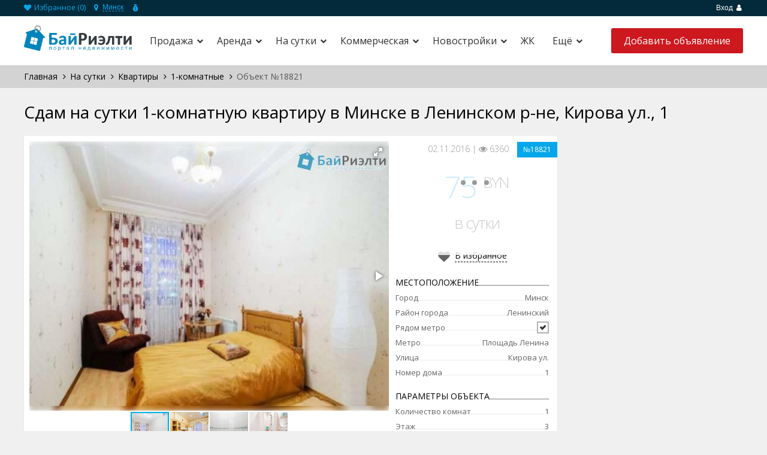

--- FILE ---
content_type: text/html; charset=utf-8
request_url: https://byrealty.by/na-sutki/kvartiry/1-komnatnie/realty-18821
body_size: 19479
content:
<!DOCTYPE HTML PUBLIC "-//W3C//DTD HTML 4.01//EN" "http://www.w3.org/TR/html4/strict.dtd">
<html>

<head>
<meta http-equiv="Content-Type" content="text/html; charset=UTF-8">
<title>Снять на сутки 1-комнатную квартиру в Минске в Ленинском р-не, Кирова ул., 1, цена в сутки 75 BYN</title>
<meta name="description" content="На сутки однокомнатную квартиру по адресу г.Минск, Ленинский район, Кирова ул., дом 1, цена в сутки 75 BYN, телефон ☎ +375291112222 в Минске" /> 
<meta name="viewport" content="width=device-width, initial-scale=1">

<link rel="stylesheet" href="//cdnjs.cloudflare.com/ajax/libs/font-awesome/4.7.0/css/font-awesome.css" />

<link href='//fonts.googleapis.com/css?family=Open+Sans:400,700,300&subset=latin,cyrillic' rel='stylesheet' type='text/css'>
<link rel="shortcut icon" type="image/png" href="/template/frontend/realia/img/favicon.png">
<link rel="stylesheet" href="/template/frontend/realia/css/bootstrap.css?v=202110071956" type="text/css">
<link rel="stylesheet" href="/template/frontend/realia/css/bootstrap-responsive.css?v=202110071956" type="text/css">
<link rel="stylesheet" href="/template/frontend/realia/libraries/chosen/chosen.css" type="text/css">
<link rel="stylesheet" href="/template/frontend/realia/libraries/bootstrap-fileupload/bootstrap-fileupload.css" type="text/css">
<link rel="stylesheet" href="/template/frontend/realia/libraries/jquery-ui/css/ui-lightness/jquery-ui-1.10.2.custom.min.css" type="text/css">
<link rel="stylesheet" href="/template/frontend/realia/libraries/fancybox/jquery.fancybox.css?v=202503142218" type="text/css">
<link rel="stylesheet" href="/template/frontend/realia/css/realia-blue.css?v=202505041315" type="text/css">
<link rel="stylesheet" href="/template/frontend/realia/css/bootstrap.corrections.css?v=202501281135" type="text/css">
<link rel="stylesheet" href="/template/frontend/realia/css/location-popup.css" type="text/css">


  <script type="text/javascript">
var estate_folder = '';
</script>

    
            <script type="text/javascript" src="https://api-maps.yandex.ru/2.1/?apikey=033bb2a6-d57a-4db3-9b7a-ff1c49a1b399&load=package.full&lang=ru-RU"></script>
        <script src="/template/frontend/realia/js/piechart-clusterer.js" type="text/javascript"></script>
    <script type="text/javascript" src="https://maps.googleapis.com/maps/api/js?v=3&sensor=true"></script>

<!--[if lte IE 7]>
<style type="text/css">
html .jqueryslidemenu{height: 1%;} /*Holly Hack for IE7 and below*/
</style>
<![endif]-->

<script type="text/javascript" src="//ajax.googleapis.com/ajax/libs/jquery/1.8/jquery.min.js"></script>
<script async type="text/javascript" src="/template/frontend/realia/js/currency_converter.js"></script>
<script type="text/javascript" src="/template/frontend/realia/js/jquery.ezmark.js"></script>
<script type="text/javascript" src="/template/frontend/realia/js/jquery.currency.js"></script>
<script type="text/javascript" src="/template/frontend/realia/js/jquery.cookie.js"></script>
<script type="text/javascript" src="/template/frontend/realia/js/retina.js"></script>
<script type="text/javascript" src="/template/frontend/realia/js/bootstrap.min.js"></script>
<script type="text/javascript" src="/template/frontend/realia/js/fotorama.js"></script>
<script type="text/javascript" src="/template/frontend/realia/libraries/jquery-ui/js/jquery-ui.min.js"></script>
<script type="text/javascript" src="/template/frontend/realia/libraries/chosen/chosen.jquery.min.js"></script>
<script type="text/javascript" src="/template/frontend/realia/libraries/iosslider/_src/jquery.iosslider.min.js"></script>
<script type="text/javascript" src="/template/frontend/realia/libraries/bootstrap-fileupload/bootstrap-fileupload.js"></script>
<script type="text/javascript" src="/template/frontend/realia/js/realia.js?v=20200219"></script>
<script type="text/javascript" src="/apps/client/js/clientorderajax.js"></script>
<script type="text/javascript" src="/js/estate.js"></script> 
<script type="text/javascript" src="/apps/system/js/sitebillcore.js"></script>
<script type="text/javascript" src="/template/frontend/realia/js/interface.js"></script>
<link rel="stylesheet" href="/template/frontend/realia/css/jqueryslidemenu.css?v=20200219" type="text/css">
<script type="text/javascript" src="/template/frontend/realia/js/jqueryslidemenu.js"></script>
<script type="text/javascript" src="/template/frontend/realia/js/jquery.slicknav.js"></script>
<script type="text/javascript" src="/template/frontend/realia/js/homepage.js"></script>
<script type="text/javascript" src="/template/frontend/realia/libraries/fancybox/jquery.fancybox.js"></script>
<script type="text/javascript" src="/template/frontend/realia/js/location-popup.js"></script>

  

  

 

<!-- Yandex.RTB -->
<script>window.yaContextCb=window.yaContextCb||[]</script>
<script src="https://yandex.ru/ads/system/context.js" async></script>
</head>
<body>

<!-- Yandex.RTB R-A-1229919-17 -->
<div id="yandex_rtb_R-A-1229919-17"></div>
<script>
window.yaContextCb.push(() => {
    Ya.Context.AdvManager.render({
        "blockId": "R-A-1229919-17",
        "renderTo": "yandex_rtb_R-A-1229919-17"
    })
})
</script>


  <!-- Google Tag Manager -->
<noscript><iframe src="//www.googletagmanager.com/ns.html?id=GTM-WHXTQZ"
height="0" width="0" style="display:none;visibility:hidden"></iframe></noscript>
<script>(function(w,d,s,l,i){w[l]=w[l]||[];w[l].push({'gtm.start':
new Date().getTime(),event:'gtm.js'});var f=d.getElementsByTagName(s)[0],
j=d.createElement(s),dl=l!='dataLayer'?'&l='+l:'';j.async=true;j.src=
'//www.googletagmanager.com/gtm.js?id='+i+dl;f.parentNode.insertBefore(j,f);
})(window,document,'script','dataLayer','GTM-WHXTQZ');</script>
<!-- End Google Tag Manager -->

 
<noindex>
    <div class="modal fade" id="prettyRegisterOk" tabindex="-1" role="dialog" aria-labelledby="prettyRegisterOk" aria-hidden="true">
  <div class="modal-header">
    <button type="button" class="close" data-dismiss="modal" aria-hidden="true">x</button>
    <h3 id="myModalLabel">Регистрация прошла успешно!</h3>
  </div>
  <div class="modal-body">
    Теперь вы можете войти на сайт под своей учетной записью.
  </div>
</div>
<div class="modal fade" id="requireRegistration" data-backdrop="static" data-keyboard="false" tabindex="-1" role="dialog" aria-labelledby="requireRegistration" aria-hidden="true">
    <div class="modal-body">Для подачи объявления     <a href="#" data-toggle="modal" data-target="#prettyLogin">Войдите или зарегистрируйтесь</a></div>
</div>

<div class="modal fade" id="prettyLogin" tabindex="-1" role="dialog" aria-labelledby="myModalLabel" aria-hidden="true">
  <div class="modal-header">
    <button type="button" class="close" data-dismiss="modal" aria-hidden="true">x</button>
	<h3 id="myModalLabel">Авторизация</h3>
  </div>
  <div class="modal-body">
    <div class="tab-content">
          <div class="tab-pane" id="register">
            <form action="#" class="form-horizontal">
            
                <div class="row error">
                    
                </div>
                                <div class="control-group el">
                    <label class="control-label">Логин <span class="required">*</span></label>
                    <div class="controls">
                        <input type="text" name="login" value="" /> <a class="btn btn-danger error_mark"><i class="icon-exclamation-sign icon-white"></i></a>
                    </div>
                </div>
                
                                <div class="control-group el">
                    <label class="control-label">Пароль <span class="required">*</span></label>
                    <div class="controls">
                        <input type="password" name="newpass" value="" /> <a class="btn btn-danger error_mark"><i class="icon-exclamation-sign icon-white"></i></a>
                    </div>
                </div>
                
                                <div class="control-group el">
                    <label class="control-label">Повторите пароль <span class="required">*</span></label>
                    <div class="controls">
                        <input type="password" name="newpass_retype" value="" /> <a class="btn btn-danger error_mark"><i class="icon-exclamation-sign icon-white"></i></a>
                    </div>
                </div>
                
                                <div class="control-group el">
                    <label class="control-label">Ваше имя <span class="required">*</span></label>
                    <div class="controls">
                        <input type="text" name="fio" value="" /> <a class="btn btn-danger error_mark"><i class="icon-exclamation-sign icon-white"></i></a>
                    </div>
                </div>
                
                                <div class="control-group el">
                    <label class="control-label">Email <span class="required">*</span></label>
                    <div class="controls">
                        <input type="text" name="email" value="" /> <a class="btn btn-danger error_mark"><i class="icon-exclamation-sign icon-white"></i></a>
                    </div>
                </div>
                
                                
                <div class="row">
                    <input type="submit" id="register_button" class="btn btn-primary" value="Регистрация" />
                </div>

              <div class="control-group">
                    <div class="controls">
                        </div>
                    </div>

              	<div class="control-group small">
                    <label class="control-label">Уже зарегистрированы?</label>
                    <div class="controls">
                        <a href="#profile" data-toggle="tab">Войти</a>
                    </div>
                </div>

              </form>
      </div>
            <div class="tab-pane active" id="profile">
            <form action="#" class="form-horizontal">
              
               <!-- <div class="control-group">
                 <label class="control-label"><b>Войти через</b></label>
                    <div class="controls">
                        <link rel="stylesheet" href="/apps/socialauth/site/template/css/style.css">
<div class="socialauth-panel">
                    </div>


<script>

$(document).ready(function(){
	$('.socialauth-panel a.auth').click(function(e){
		document.cookie = "back_url=" + window.location.href + ";expires=Mon, 01-Jan-2001 00:00:00 GMT";
		document.cookie = "back_url=" + window.location.href + ";path=/;expires=Mon, 01-Jan-2029 00:00:00 GMT";
		e.preventDefault();
	});
	$('.socialauth-panel a.vkontakte').click(function(e){
		e.preventDefault();
		window.location.replace(estate_folder+'/socialauth/login/vkontakte/');
	});
	$('.socialauth-panel a.facebook').click(function(e){
		e.preventDefault();
		window.location.replace(estate_folder+'/socialauth/login/facebook/');
	});
	$('.socialauth-panel a.odnoklassniki').click(function(e){
		e.preventDefault();
		window.location.replace(estate_folder+'/socialauth/login/odnoklassniki/');
	});
	$('.socialauth-panel a.google').click(function(e){
		e.preventDefault();
		window.location.replace(estate_folder+'/socialauth/login/google/');
	});
	$('.socialauth-panel a.twitter').click(function(e){
		e.preventDefault();
		window.location.replace(estate_folder+'/socialauth/login/twitter/');
	});
});
</script>
<style>

</style>

                    <br> 
                      или
                      <br>
   					<br> 
                    </div>
               </div> -->
                           
                <div class="control-group">
                  <label class="control-label"><b>Логин</b></label>
                    <div class="controls">
                        <input name="login" type="text" value="" />
                    </div>
                </div>
                <div class="control-group">
                  <label class="control-label"><b>Пароль</b></label>
                    <div class="controls">
                        <input name="password" type="password" value="" />
                      <div class="row error" style="font-size:12px; color:#E11010">
                    Неверная пара логин/пароль
                </div>
                    </div>
                </div>
                
                <div class="control-group">
	                <div class="controls">
	                    <label class="checkbox">
							<input type="checkbox" name="rememberme">  Запомнить меня
						</label>
					</div>
                </div>
                
                
                <div class="control-group">
                    <div class="controls">
                        <input type="submit" id="login_button" class="btn btn-primary" value="Вход" />
                        
                    </div>
                </div>
              
                                  <div class="control-group">
                    <div class="controls">
                        </div>
                    </div>
              
	              <div class="control-group small">
                    <label class="control-label">Забыли пароль?</label>
                    <div class="controls">
                        <a href="/remind">Восстановить</a>
                    </div>
                </div>
              
                <div class="control-group small">
                    <label class="control-label">Еще нет учетной записи?</label>
                    <div class="controls">
                        <a href="#register" data-toggle="tab">Зарегистрироваться</a>                    </div>
                </div>
              
            </form>
      </div>
    </div>
  </div>
</div>
    
    <script type="text/javascript">
        var re =  /\/add(#\w+)?/;
        if (re.test(window.location) && !$('li.user_info').length) {
            $('#requireRegistration').modal('show');
            //$('.modal-backdrop.fade.in').css('opacity', '0.1');
            $('#requireRegistration').css('top', '40%');
        }
    </script>
	
</noindex>

<div id="wrapper-outer" >
    <div id="wrapper">
        <div id="wrapper-inner">
            <!-- BREADCRUMB -->
            <div class="breadcrumb-wrapper">
                <div class="container">
                    <div class="row">
                        <div class="span12 top_user_line">
                            <ul class="breadcrumb pull-left">
                                <li><a href="/myfavorites"><i class="fa fa-heart"></i> Избранное (<span id="favorites_count">0</span>)</a></li>
								<li class="region_block"><i class="fa fa-map-marker"></i>
									<div class="dropdown">
	<button class="dropdown-toggle dropdownMenuButton" type="button" data-toggle="dropdown" aria-haspopup="true" aria-expanded="false">
	Минск
	</button>
</div>
 								</li>
								<li class="currency">
									<span class="currency-choice"></span>
									<ul>
                                        										<li data-type="1" data-default="1" onClick="javascript: currency_change_type(1);return false;">BYN</li>
                                        										<li data-type="3" data-default="" onClick="javascript: currency_change_type(3);return false;">USD</li>
                                        									</ul>
								</li>
							</ul><!-- /.breadcrumb -->

                            <div class="account pull-right">
                                <ul class="nav nav-pills ">
                                											<li class="user"><a href="#" data-toggle="modal" data-target="#prettyLogin">Вход  <i class="fa fa-user"></i></a></li>
	                                    <!-- <li><a href="#" data-toggle="modal" data-target="#prettyLogin">Регистрация</a></li> -->
									


                                </ul>
                            </div>
                        </div><!-- /.span12 -->
                    </div><!-- /.row -->
                </div><!-- /.container -->
            </div><!-- /.breadcrumb-wrapper -->

            <!-- HEADER -->
            <div id="header-wrapper">
                <div id="header">
                    <div id="header-inner">
                        <div class="container">
                            <div class="navbar">
                                <div class="navbar-inner">
                                    <div class="logo-wrapper span">
                                        <div class="logo">
                                            <a href="/" title="Главная">
                                                <img width="200px" src="/template/frontend/realia/img/logo_1424289789.png" alt="БайРиэлти - поиск недвижимости в Беларуси">
                                            </a>
                                        </div><!-- /.logo -->
                                    </div><!-- /.logo-wrapper -->

                                    <div class="row">
                                        <div class="menu_bg">
                                            <div class="menu_wrapper1">
                                                <a href="#nav" class="" id="btn-nav"><i class="fa fa-bars"></i></a>
												                                                <a href="#map" class="main_map_popup_btn">
                                                    <svg viewBox="0 0 16 16" id="icon-map" xmlns="http://www.w3.org/2000/svg" width="100%" height="100%"><path d="M.7 15.6V3.1L5.8.8l4.4 2L15.3.5v12.7l-5.1 2.3-4.4-2-5.1 2.1zM10.8 4.1v9.4l2.9-1.3V2.8l-2.9 1.3zm-4.3 8l2.9 1.3V4.1L6.5 2.8v9.3zm-4.3-8v9.2L5 12.1V2.8L2.2 4.1z"></path></svg>
                                                    На карте
                                                </a>
                                                <a id="btn-nav2" class="search_btn">
                                                <svg viewBox="0 0 16 16" id="icon-settings" xmlns="http://www.w3.org/2000/svg" width="100%" height="100%"><path d="M8.8 11C8.4 9.8 7.3 9 6 9s-2.4.8-2.8 2H0v2h3.2c.4 1.2 1.5 2 2.8 2s2.4-.8 2.8-2H16v-2H8.8zM6 13.5c-.8 0-1.5-.7-1.5-1.5s.7-1.5 1.5-1.5 1.5.7 1.5 1.5-.7 1.5-1.5 1.5zM13.8 3c-.4-1.2-1.5-2-2.8-2s-2.4.8-2.8 2H0v2h8.2c.4 1.2 1.5 2 2.8 2s2.4-.8 2.8-2H16V3h-2.2zM11 5.5c-.8 0-1.5-.7-1.5-1.5s.7-1.5 1.5-1.5 1.5.7 1.5 1.5-.7 1.5-1.5 1.5z"></path></svg>
                                                 Фильтры</a>
												                                             </div>
                                        </div>

                                        <!-- NAVIGATION -->
                                        <div id="navigation">
                                            <div class="container">
                                                <div class="navigation-wrapper">
                                                    <div class="navigation clearfix-normal">
                                                        <a href="#nav" class="" id="btn-nav_close1"><i class="fa fa-times"></i></i></a>
                                                        <a href="#nav" class="" id="btn-nav_close2"><i class="fa fa-times"></i></i></a>
                                                        <div id="menu" class="jqueryslidemenu"><div id="myslidemenu"><ul><li class="hasChilds"><a href="/prodaja">Продажа</a><ul><li class="hasChilds"><a href="/prodaja/kvartiry">Квартиры</a><ul><li><a href="/prodaja/kvartiry/1-komnatnie">1-комнатные</a></li><li><a href="/prodaja/kvartiry/2-komnatnie">2-комнатные</a></li><li><a href="/prodaja/kvartiry/3-komnatnie">3-комнатные</a></li><li><a href="/prodaja/kvartiry/4-komnatnie">4-комнатные</a></li></ul></li><li><a href="/prodaja/doma">Дома</a></li><li><a href="/prodaja/kottedji">Коттеджи</a></li><li><a href="/prodaja/dachi">Дачи</a></li><li><a href="/prodaja/uchastki">Участки</a></li><li><a href="/prodaja/garaji">Гаражи</a></li></ul></li><li class="hasChilds"><a href="/arenda">Аренда</a><ul><li class="hasChilds"><a href="/arenda/kvartiry">Квартиры</a><ul><li><a href="/arenda/kvartiry/1-komnatnie">1-комнатные</a></li><li><a href="/arenda/kvartiry/2-komnatnie">2-комнатные</a></li><li><a href="/arenda/kvartiry/3-komnatnie">3-комнатные</a></li></ul></li><li><a href="/arenda/komnaty">Комнаты</a></li><li><a href="/arenda/kottedji">Коттеджи</a></li><li><a href="/arenda/garaji">Гаражи</a></li></ul></li><li class="hasChilds"><a href="/na-sutki">На сутки</a><ul><li class="hasChilds"><a href="/na-sutki/kvartiry">Квартиры</a><ul><li><a href="/na-sutki/kvartiry/1-komnatnie">1-комнатные</a></li><li><a href="/na-sutki/kvartiry/2-komnatnie">2-комнатные</a></li><li><a href="/na-sutki/kvartiry/3-komnatnie">3-комнатные</a></li><li><a href="/na-sutki/kvartiry/4-komnatnie">4-комнатные</a></li></ul></li><li><a href="/na-sutki/kottedji">Коттеджи</a></li></ul></li><li class="hasChilds"><a href="/kommercheskaja-nedvizhimost">Коммерческая</a><ul><li class="hasChilds"><a href="/kommercheskaja-nedvizhimost/arenda">Аренда</a><ul><li><a href="/kommercheskaja-nedvizhimost/arenda/ofisy">Офисы</a></li></ul></li><li class="hasChilds"><a href="/kommercheskaja-nedvizhimost/prodaja">Продажа</a><ul><li><a href="/kommercheskaja-nedvizhimost/prodaja/ofisy">Офисы</a></li></ul></li></ul></li><li class="hasChilds"><a href="/novostrojki">Новостройки</a><ul><li><a href="/novostrojki/1-komnatnie">1-комнатные</a></li><li><a href="/novostrojki/3-komnatnie">3-комнатные</a></li></ul></li><li><a href="/zhilye-kompleksy">ЖК</a></li><li class="hasChilds"><a href="#">Ещё</a><ul><li><a href="/news">Новости</a></li></ul></li></ul>
</div></div>


                                                                                                           </div><!-- /.navigation -->
                                                </div><!-- /.navigation-wrapper -->
                                            </div><!-- /.container -->
                                        </div><!-- /.navigation -->


										<a class="btn btn-primary btn-large list-your-property arrow-right" href="/add"><span>Добавить объявление</span></a>


                                        <div class="info">
                                            <div class="site-email">

                                            </div><!-- /.site-email -->

                                            <div class="site-phone">

                                            </div><!-- /.site-phone -->
                                        </div><!-- /.info -->


                                    </div><!-- /.row -->
                                </div><!-- /.navbar-inner -->
                            </div><!-- /.navbar -->
                        </div><!-- /.container -->
                    </div><!-- /#header-inner -->
                </div><!-- /#header -->
            </div><!-- /#header-wrapper -->




            <!-- CONTENT -->
            <div id="content">
				<div class="">
    <div id="main">
    					
			
									<div class="breadcrumbs-wrap main_breadcrumbs">
						<div class="container">
							<div id="breadcrumbs" class="breadcrumbs"><span xmlns:v="http://rdf.data-vocabulary.org/#"><span typeof="v:Breadcrumb"><a property="v:title" rel="v:url" href="/">Главная</a></span> <i class="fa fa-angle-right" aria-hidden="true"></i> <span typeof="v:Breadcrumb"><a property="v:title" rel="v:url" href="/na-sutki">На сутки</a></span> <i class="fa fa-angle-right" aria-hidden="true"></i> <span typeof="v:Breadcrumb"><a property="v:title" rel="v:url" href="/na-sutki/kvartiry">Квартиры</a></span> <i class="fa fa-angle-right" aria-hidden="true"></i> <span typeof="v:Breadcrumb"><a property="v:title" rel="v:url" href="/na-sutki/kvartiry/1-komnatnie">1-комнатные</a></span> <i class="fa fa-angle-right" aria-hidden="true"></i> Объект №18821</span></div>
						</div>
					</div>
					
				<div class="container">
										     <div class="clear"></div>
					    <link rel="stylesheet" type="text/css" href="/css/lightbox.css" media="screen">
<script type="text/javascript" src="/js/lightbox.js"></script>
<script src="/template/frontend/realia/js/realtymap.js" type="text/javascript"></script>

<script>
var loc_objects=[];
var map_type='yandex';
</script>

	
	
	
	


<script>
var rname='Минск, Ленинский, Кирова ул., 1';
$(document).ready(function(){
    var RM=new RealtyMap();
    var RMI=new RealtyMap();
    var isSetPanorama = 0;

    if('1' == '0' && '1' == '0'){
        if(loc_objects.length==0){
            RM.initGeocoded('property-map', rname, map_type, {defaultZoom: 13});
        }else{
            RM.initJSON('property-map', loc_objects, map_type, {defaultZoom: 13});
        }
    } else if('1' == '0' || '1' == '0') {
        if(loc_objects.length==0){
            RM.initGeocoded('property-map-loc', rname, map_type, {defaultZoom: 13});
        }else{
            RM.initJSON('property-map-loc', loc_objects, map_type, {defaultZoom: 13});
        }
        $('#panorama-map').hide();
        $('#infrastructure-map').hide();
        $('#property-map').hide();
    }

    if('1' == '1') {
        RMI.initYandexApiKey('17a0ece5-9d66-40ab-a0de-23f21f98b978');
        RMI.initGeocoded('infrastructure-map', rname, map_type, {defaultZoom: 14});
        $('#panorama-map').hide();
    }

    $('#by_infrastructure').on({
        click: function() {
            $('#by_infrastructure').removeClass('similar-filter');
            $('#by_panorama').addClass('similar-filter');
            $('#by_common_loc').addClass('similar-filter');
            $('#panorama-map').hide();
            $('#property-map-loc').hide();
            $('#infrastructure-map').show();
            $('.map_menu').show();
        }
    });
    $('#by_panorama').on({
        click: function() {
            $('#by_infrastructure').addClass('similar-filter');
            $('#by_common_loc').addClass('similar-filter');
            $('#by_panorama').removeClass('similar-filter');
            $('#panorama-map').show();
            $('#infrastructure-map').hide();
            $('.map_menu').hide();
            $('#property-map-loc').hide();
            if(isSetPanorama==0 && '1' == '0'){
                isSetPanorama = RM.initPanorama();
            } else if(isSetPanorama==0 && '1' == '1') {
                isSetPanorama = RMI.initPanorama();
            }
        }
    });
    $('#by_common_loc').on({
        click: function() {
            $('#by_infrastructure').addClass('similar-filter');
            $('#by_panorama').addClass('similar-filter');
            $('#by_common_loc').removeClass('similar-filter');
            $('#property-map-loc').show();
            $('#infrastructure-map').hide();
            $('.map_menu').hide();
            $('#panorama-map').hide();
        }
    });

    $('.option.angle').on('click', function() {
        $('.map_menu').toggleClass('open');
    });

    $('.option:not(.angle)').on('click', function() {
        $(this).toggleClass("activated");
    });

    $('.geo').on({
        click: function() {
            var type = $(this).children("span:last").data("type");
            RMI.getGeocodeOnMap(type);
        }
    });

    
});
</script>




<script src="/template/frontend/realia/libraries/fancybox/jquery.fancybox.js" type="text/javascript"></script>
<link rel="stylesheet" type="text/css" media="all" href="/template/frontend/realia/libraries/fancybox/jquery.fancybox.css">
<script type="text/javascript">
$(document).ready(function(){
    $('.view-phones_popup_link').fancybox();
});
</script>

<div class="lb_bg">
</div>

<h1 class="page-header">Сдам на сутки 1-комнатную квартиру в Минске в Ленинском р-не, Кирова ул., 1</h1>
<div class="row page-item">
    <div class="span9">
		<div class="row row-item">
			<div class="span6">
                                    <div class="fotorama" data-width="100%" data-ratio="4/3" data-nav="thumbs" data-allowfullscreen="true">
                                                    <img src="/img/data/img581a27dd1858b_1478109149_1.png" alt="Сдам на сутки 1-комнатную квартиру в Минске в Ленинском р-не, Кирова ул., 1" data-caption="<img class='blur' src='/img/data/img581a27dd1858b_1478109149_1.png' alt='' />" />
                                                    <img src="/img/data/img581a27dd994ba_1478109149_2.png" alt="Сдам на сутки 1-комнатную квартиру в Минске в Ленинском р-не, Кирова ул., 1" data-caption="<img class='blur' src='/img/data/img581a27dd994ba_1478109149_2.png' alt='' />" />
                                                    <img src="/img/data/img581a27de1ce96_1478109150_3.png" alt="Сдам на сутки 1-комнатную квартиру в Минске в Ленинском р-не, Кирова ул., 1" data-caption="<img class='blur' src='/img/data/img581a27de1ce96_1478109150_3.png' alt='' />" />
                                                    <img src="/img/data/img581a27de697bd_1478109150_4.png" alt="Сдам на сутки 1-комнатную квартиру в Минске в Ленинском р-не, Кирова ул., 1" data-caption="<img class='blur' src='/img/data/img581a27de697bd_1478109150_4.png' alt='' />" />
                                            </div>
                				
				    			<div class="map">
					<h2 class="h2">На карте</h2>
                                            <div class="filter-menu">
                                                        <span id="by_infrastructure" > Инфраструктура </span>                             <span id="by_panorama" class="similar-filter" > Панорама </span>                         </div>

                        
                                                    <div id="infrastructure-map" data-geo=";" style="height: 330px; width:100%" ></div><!-- /#property-map -->

                        <div class="map_menu" >
                            <div class="btn option angle">
                                <span>Инфраструктура</span>
                                <div class="angle_cont">
                                    <i class="fa fa-angle-left"></i>
                                </div>
                            </div>

                            <div class="btn option geo college">
                                <span class="map__poi-panel__item__icon">
                                    <svg xmlns="https://www.w3.org/2000/svg" viewBox="41 42.5 18 15" enable-background="new 41 42.5 18 15">
                                        <path d="M43.1 45.4c.1 0 0-.1 0 0zm15.8-1h-.2l-1.7 1v9.1s-.2.2-.3.2h-.3c-1.5 0-4.2.2-6 1.2l-.4.2-.3-.1c-1.8-1-4.5-1.2-6-1.2h-.4l-.2-.2v-9.1l-1.8-1H41V56c0 .1 0 .1.1.1 0 0 .1.1.1 0 .5-.1 1.4-.1 2.4-.1 2.1 0 3.8.3 4.9.9.2.1 1.1.6 1.5.6.4 0 1.4-.5 1.5-.6 1.1-.6 2.8-.9 4.9-.9 1 0 1.8.1 2.4.1h.1l.1-.1V44.6c0-.1 0-.2-.1-.2zm-1.9 1c0-.1-.1 0 0 0zm-5.8 9.2h.2c1.2-.5 2.8-.8 4.6-.9.1 0 .2-.1.2-.2V42.6c0-.1 0-.1-.1-.1h-.2l-4.7 2c-.1 0-.1.1-.1.2v9.7c0 .1 0 .1.1.2zm-7-1c1.8 0 3.4.3 4.6.9h.2l.1-.1v-9.7c0-.1 0-.1-.1-.2l-4.7-2h-.2l-.1.1v10.9c.1 0 .2.1.2.1z"></path>
                                    </svg>
                                </span>
                                <span data-type="college">Школы</span>
                                <svg class="map__poi-panel__item__check" xmlns="http://www.w3.org/2000/svg" viewBox="42.5 44 15 12" enable-background="new 42.5 44 15 12">
                                    <path d="M57.2 44.4c-.5-.5-1.2-.5-1.7 0l-7.9 8.7-3-2.9c-.5-.5-1.2-.5-1.7 0s-.5 1.2 0 1.7l3.9 3.8c.2.2.6.3.9.3s.6-.1.9-.3l8.7-9.6c.3-.5.3-1.2-.1-1.7z"></path>
                                </svg>
                            </div>

                            <div class="btn option geo kindergarten">
                                <span class="map__poi-panel__item__icon">
                                    <svg xmlns="https://www.w3.org/2000/svg" viewBox="40.5 42.5 19 15" enable-background="new 40.5 42.5 19 15">
                                        <path d="M45.6 47.9c1.4 0 2.5-1 2.5-2.3 0-.8.3-1.5-.4-1.9-.4-.2-2.1-.4-2.6-.4-.6 0-1.4.5-1.8.8-.5.4-.1.8-.1 1.5-.1 1.3 1 2.3 2.4 2.3zm-1.8-2.5c.5-.1.8.1.8.1l.8-.3s-.4.5 0 .3c.8-.2 1.6-.1 2.1-.1v.3c0 .9-.8 1.7-1.8 1.7s-1.8-.8-1.8-1.7c-.1-.1-.1-.2-.1-.3zm7.5 2.7c-.1-1.2.5-2 .7-2.2.2 1.3 1.4 2.2 2.8 2.2 1.3 0 2.5-.9 2.8-2.1.2.4.6 1.2.5 2 2.4 0 1.2-2.6-.5-2.9 0-.1 0-.3-.1-.4 0-.6-.7-2.2-2.9-2.2-1.9 0-2.3 1.4-2.4 2.2-.1.2-.1.4-.1.6-2.7.4-2.4 2.8-.8 2.8zm2.2-3.4s.2.1.2.8c.4.1 1.2-1.2 1.2-1.2v1c.5.1 1.9 0 1.9 0h.1v.1c0 1.1-.9 1.9-2.1 1.9-1.1 0-2-.8-2.1-1.9.5 0 .8-.7.8-.7zm1.9 3.6h-2.2l-3 3.3-2.9-3.3H44l-3.4 3.5.7.7 2.4-1.9v3.8h.5v2.9h-.3v.2h1.6v-3.2h.5v3.2h1.4v-.3H47v-2.9h.6v-3.7l2 1.9.8-.2.4.1L53 50l.1.9-2.1 3.3h2.4v2.9h-.3v.4h1.4v-3.2h.5v3.2h1.4v-.3h-.3v-2.9H58L56.2 51l.1-1.2 2.2 2.7 1-1-2.9-3.2h-1.2z"></path>
                                    </svg>
                                </span>
                                <span data-type="kind">Детские сады</span>
                                <svg class="map__poi-panel__item__check" xmlns="http://www.w3.org/2000/svg" viewBox="42.5 44 15 12" enable-background="new 42.5 44 15 12">
                                    <path d="M57.2 44.4c-.5-.5-1.2-.5-1.7 0l-7.9 8.7-3-2.9c-.5-.5-1.2-.5-1.7 0s-.5 1.2 0 1.7l3.9 3.8c.2.2.6.3.9.3s.6-.1.9-.3l8.7-9.6c.3-.5.3-1.2-.1-1.7z"></path>
                                </svg>
                            </div>

                            <div class="btn option geo medicine">
                                <span class="map__poi-panel__item__icon">
                                    <svg xmlns="https://www.w3.org/2000/svg" viewBox="41 41 18 18" enable-background="new 41 41 18 18">
                                        <path d="M59 47h-6v-6h-6v6h-6v6h6v6h6v-6h6z"></path>
                                    </svg>
                                </span>
                                <span data-type="med">Поликлиники</span>
                                <svg class="map__poi-panel__item__check" xmlns="http://www.w3.org/2000/svg" viewBox="42.5 44 15 12" enable-background="new 42.5 44 15 12">
                                    <path d="M57.2 44.4c-.5-.5-1.2-.5-1.7 0l-7.9 8.7-3-2.9c-.5-.5-1.2-.5-1.7 0s-.5 1.2 0 1.7l3.9 3.8c.2.2.6.3.9.3s.6-.1.9-.3l8.7-9.6c.3-.5.3-1.2-.1-1.7z"></path>
                                </svg>
                            </div>

                            <div class="btn option geo grocery">
                                <span class="map__poi-panel__item__icon">
                                    <svg xmlns="https://www.w3.org/2000/svg" viewBox="-9.5 41 19 18" enable-background="new -9.5 41 19 18">
                                        <path d="M9.2 43.3c-.1-.2-.4-.3-.7-.3H-5.1l-.2-1.2c-.1-.5-.5-.8-1-.8h-2.2c-.5 0-1 .4-1 1s.4 1 1 1h1.4l1.8 11.2v.1c0 .1 0 .1.1.2 0 .1.1.1.1.2l.1.1c.1.1.1.1.2.1 0 0 .1 0 .1.1.1 0 .2.1.4.1H6.6c.5 0 1-.4 1-1s-.4-1-1-1H-3.5l-.2-1H7.5c.5 0 .9-.4 1-.9l1-7c0-.3-.1-.6-.3-.9zM-1.4 50H-4l-.3-2h2.9v2zm0-3h-3.1l-.3-2h3.4v2zm4 3h-3v-2h3v2zm0-3h-3v-2h3v2zm4.1 3H3.6v-2H7l-.3 2zm.4-3H3.6v-2h3.8l-.3 2zM-3 56c-.8 0-1.5.7-1.5 1.5S-3.8 59-3 59s1.5-.7 1.5-1.5S-2.2 56-3 56zm8 0c-.8 0-1.5.7-1.5 1.5S4.2 59 5 59s1.5-.7 1.5-1.5S5.8 56 5 56z"></path>
                                    </svg>
                                </span>
                                <span data-type="shop">Продуктовые магазины</span>
                                <svg class="map__poi-panel__item__check" xmlns="http://www.w3.org/2000/svg" viewBox="42.5 44 15 12" enable-background="new 42.5 44 15 12">
                                    <path d="M57.2 44.4c-.5-.5-1.2-.5-1.7 0l-7.9 8.7-3-2.9c-.5-.5-1.2-.5-1.7 0s-.5 1.2 0 1.7l3.9 3.8c.2.2.6.3.9.3s.6-.1.9-.3l8.7-9.6c.3-.5.3-1.2-.1-1.7z"></path>
                                </svg>
                            </div>

                            <div class="btn option geo cafe">
                                <span class="map__poi-panel__item__icon">
                                    <svg xmlns="http://www.w3.org/2000/svg" viewBox="41 40.5 18 19" enable-background="new 41 40.5 18 19">
                                        <path d="M47.5 48.5c-1.2-2.3 6.3-7.9-1.5-8 4.5 1.9-2.4 7 1.5 8zm3.4 0c-.7-1.5 2.6-4.2.2-5 .6 1.4-2.6 4.2-.2 5zm7.7 3c-.5-.8-1.5-1.2-2.6-1.2v-.4c0-.2-.2-.3-.3-.3H41.3c-.2 0-.3.2-.3.3 0 2.1.4 4 1.2 5.7.8 1.8 2 3.1 3.4 3.9h5.7c.9-.5 1.7-1.2 2.4-2.2 2.6 0 4.5-1.6 5-3.1.5-.9.4-1.9-.1-2.7zm-1.4 2.2c-.3.8-1.2 1.6-2.5 1.9.5-1.1.9-2.4 1.1-3.7h.1c.6 0 1 .2 1.2.5.3.4.3.8.1 1.3z"></path>
                                    </svg>
                                </span>
                                <span data-type="cafe">Кафе</span>
                                <svg class="map__poi-panel__item__check" xmlns="http://www.w3.org/2000/svg" viewBox="42.5 44 15 12" enable-background="new 42.5 44 15 12">
                                    <path d="M57.2 44.4c-.5-.5-1.2-.5-1.7 0l-7.9 8.7-3-2.9c-.5-.5-1.2-.5-1.7 0s-.5 1.2 0 1.7l3.9 3.8c.2.2.6.3.9.3s.6-.1.9-.3l8.7-9.6c.3-.5.3-1.2-.1-1.7z"></path>
                                </svg>
                            </div>
                        </div>
                                                                            <div id="panorama-map" style="height: 330px; width:100%;"></div>
                                            
				</div>
				
              					<div class="diller">
                  <h2 class="h2">Об объекте</h2>
                  <div class="description preformatted">
				Скидки для бронирования от 3-х дней и более. Парковка на несколько машин.
				</div>
                  
					<div class="realty-view_contacts">
						<div class="name">
							<p> 
															Алина
														</p>
						</div>
						<div class="realty-view_agency"> 
																					<!--  <div class="realty-view_agency-logo">
								<img src="/template/frontend/realia/img/agency_logo.png">
							</div> -->
						</div>
						<div class="realty-view_contacts-btns">
							<a href="#view_phones_popup" onclick="ym(28362436,'reachGoal','knopka_telefony_obyavleniya')" class="view-phones_popup_link" id="18821">+375 (29) 111-22-22</a>
                                                            <script type="text/javascript" src="/apps/system/js/sitebillcore.js"></script>

<style>

#contact_with_author_window, #send_friend_window {
	background-color: White;
	position:absolute;
	z-index:10000;
	width:315px;
	border: 1px solid Silver;
	display: none;
	border-radius: 5px;
}

#contact_with_author_window .closer, #send_friend_window .closer {
	height: 16px;
	width: 16px;
	float: right;
	cursor: pointer;
	background-image: url('/img/publish_x.png');
}

#contact_with_author_window label, #send_friend_window label {
	display: block;
}

#contact_with_author_window div.inner div, #send_friend_window div.inner div {
	margin: 10px;
}

#contact_with_author_window div.inner input, #contact_with_author_window div.inner textarea, #send_friend_window div.inner input, #send_friend_window div.inner textarea {
	margin: 2px 0;
}

#contact_with_author_window div.inner textarea, #send_friend_window div.inner textarea {
	/*width: 290px;*/
}

</style>
<script type="text/javascript">
function hideErrors(){
	$('#contact_with_author_window form #error_block').hide();
	$('#contact_with_author_window form #error_block_nouser').hide();
	
	$('#send_friend_window form #error_block').hide();
	$('#send_friend_window form #error_block_nouser').hide();
}
$(document).ready(function(){
	$('a#contact_with_author').click(function(e){
		var dialog=$('#contact_with_author_window');
		dialog.appendTo($('body'));
		var dialog=$('#contact_with_author_window');
		var form=$('#contact_with_author_window form');
		var offset = $(this).offset();
		hideErrors();
		$.ajax({
			url: estate_folder+'/apps/mailbox/js/ajax.php',
			data: 'action=get_logged_user_data',
			dataType: 'json',
			success: function(json){
				if(json.res!=='no_user'){
					form.find('[name=name]').val(json.fio);
					form.find('[name=phone]').val(json.phone);
					form.find('[name=email]').val(json.email);
				}
				
			}
		});
		//alert(e.pageX +', '+ e.pageY);
		var pos=SitebillCore.getDialogPositionCoords(dialog.width(),dialog.height());
			
		
		dialog.css({'top':pos[1]+'px','left':pos[0]+'px'});
		dialog.fadeIn();
		return false;
	});

	

	
	$('a#send_friend').click(function(){
		var form=$('#send_friend_window form');
		var dialog=$('#send_friend_window');
		dialog.appendTo($('body'));
		var dialog=$('#send_friend_window');
		form.find('[name=link]').val(window.location.href);
		hideErrors();
		$.ajax({
			url: estate_folder+'/apps/mailbox/js/ajax.php',
			data: 'action=get_logged_user_data',
			dataType: 'json',
			success: function(json){
				if(json.res!=='no_user'){
					form.find('[name=email]').val(json.email);
				}
				
			}
		});
		var pos=SitebillCore.getDialogPositionCoords(dialog.width(),dialog.height());
		dialog.css({'top':pos[1]+'px','left':pos[0]+'px'});
		dialog.fadeIn();
		return false;
	});
		
	$('#contact_with_author_window form').submit(function(){
		
		var form=$(this);
		hideErrors();
		var name=form.find('[name=name]').val();
		var phone=form.find('[name=phone]').val();
		var email=form.find('[name=email]').val();
		var message=form.find('[name=message]').val();
		var theme=form.find('[name=theme]').val();
		var to=form.find('[name=to]').val();
		var realty_id=form.find('[name=realty_id]').val();
		//console.log(name+' '+phone+' '+email+' '+message+' '+theme);
		if(name=='' || message=='' || email=='' || theme==''){
			form.find('#error_block').show();
			
		}else{
			$.ajax({
				type: 'post',
				url: estate_folder+'/apps/mailbox/js/ajax.php',
				data: {action:'send_message',name:name,message:message,theme:theme,email:email,phone:phone,reciever_id:to,realty_id:realty_id},
				dataType: 'json',
				success: function(json){
					if(json.answer=='fields_not_specified'){
						form.find('#error_block').show();
					}else if(json.answer=='no_reciever'){
						form.find('#error_block_nouser').show();
					}else{
						form.find('[name=name]').val('');
						form.find('[name=phone]').val('');
						form.find('[name=email]').val('');
						form.find('[name=message]').val('');
						
						$('#contact_with_author_window').hide();
						$('body').removeClass('bg');
					}
				}
			});
		}
		return false;
	});
	
	$('#send_friend_window form').submit(function(){
		
		var form=$(this);
		hideErrors();
		var email=form.find('[name=email]').val();
		var link=form.find('[name=link]').val();
		var message=form.find('[name=message]').val();
		var to=form.find('[name=to]').val();
		//var realty_id=form.find('[name=realty_id]').val();
		//console.log(name+' '+phone+' '+email+' '+message+' '+theme);
		if(message=='' || email=='' || to==''){
			form.find('#error_block').show();
			
		}else{
			$.ajax({
				type: 'post',
				url: estate_folder+'/apps/mailbox/js/ajax.php',
				data: {action:'send_friend_message',link:link,name:name,message:message,email:email,to:to},
				dataType: 'json',
				success: function(json){
					if(json.answer=='fields_not_specified'){
						form.find('#error_block').show();
					}else if(json.answer=='no_reciever'){
						form.find('#error_block_nouser').show();
					}else{
						form.find('[name=email]').val('');
						form.find('[name=message]').val('');
						form.find('[name=to]').val('');
						form.find('[name=link]').val('');
						$('#send_friend_window').hide();
					}
				}
			});
		}
		return false;
	});
	
	//console.log(uid);
	//console.log($('#contact_with_author_window').height());
	$('#contact_with_author_window').find('.closer').click(function(){
		$('#contact_with_author_window').fadeOut();
	});
	$('.lb_bg').click(function(){
		$(this).fadeOut();
		$('#contact_with_author_window').fadeOut();
	});
	
	$('#send_friend_window').find('.closer').click(function(){
		$('#send_friend_window').fadeOut();
	});
		
		
	//});
});
</script>


	<a href="#" data-toggle="modal" data-target="#prettyLogin" class="send-message">Написать</a>

<div id="contact_with_author_window" style="display: none;" class="styles not-fancybox">
	<div class="closer"></div>
	<div class="inner view_page_popup">
		<div class="info">
	        <div id="totitle" class="title">
									 Минск, Кирова ул., 1, Ленинский р-н							</div>
	    </div>
		<form>
			<div id="error_block">Не заполнены все поля</div>
			<div id="error_block_nouser">Нет возможности отправить сообщение</div>
			<input type="hidden" name="realty_id" value="18821" />
			<input type="hidden" name="to" value="12" />
			<div><label>Имя <span class="required_fild">*</span></label><input type="text" name="name" /></div>
			<div><label>E-mail <span class="required_fild">*</span></label><input type="text" name="email" /></div>
			<div><label>Телефон </label><input type="text" name="phone" /></div>
			<div><label>Тема <span class="required_fild">*</span></label><input type="text" name="theme" value="" /></div>
			<div><label>Сообщение <span class="required_fild">*</span></label><textarea name="message"></textarea></div>
			<div><input type="submit" value="Отправить" id="18821" /></div>
		</form>
		<script>
			var theme = $('#totitle').html().trim();
			$('input[name=theme]').val(theme + ', #'+$('input[name=realty_id]').val());
		</script>
	</div>
</div>

<div id="send_friend_window" style="display: none;">
<div class="closer"></div>
<div class="inner">
	<form>
	<div id="error_block">Не заполнены все поля</div>
	<div id="error_block_nouser">Нет возможности отправить сообщение</div>
	<input type="hidden" name="link" value="" />
	<div><label>Ваш E-mail</label><input type="text" name="email" /></div>
	<div><label>E-mail друга (можно несколько через запятую)</label><input type="text" name="to" /></div>
	<div><label>Сообщение</label><textarea name="message"></textarea></div>
	<div><input type="submit" value="Отправить" /></div>
	</form>
</div>
</div>                            						</div>

                    <div class="clearfix"></div>

					</div>                                
				</div>
				              
          
            </div>
			<div class="span3">
				<div class="date-id">
                  <span>02.11.2016 | <i class="fa fa-eye" title="Просмотров"></i> 6360</span>
					<span>№18821</span>
				</div>
				<div class="prices">
					<div class="currency-load lds-wrapper"><div class="lds-ellipsis"><div></div><div></div><div></div><div></div></div></div>
					
                    <div class="total">
																				<el class="currency-amount">75</el> <span><el class="currency-sign">BYN</el></span>
							<br> 
							<span>в сутки</span>
											</div>

                    					
									    				    										                </div>
				<div class="favorites">			
																		<a class="fav-add" alt="18821" title="В избранное" href="#add_to_favorites"><i class="fa fa-heart" aria-hidden="true"></i><span>В избранное</span></a>
															</div>
				<div class="information">
					<div class="information_wrap">

												
															<div class="line">
								<p class="title"><span>Местоположение</span></p>
								 																			 <p><span>Город</span><span>Минск</span></p>
																	 																			 <p><span>Район города</span><span>Ленинский</span></p>
																	 																			 <p><span>Рядом метро</span><span><input type="checkbox" checked="checked" disabled="disabled" /></span></p>
                                    								 																			 <p><span>Метро</span><span>Площадь Ленина</span></p>
																	 																			 <p><span>Улица</span><span>Кирова ул.</span></p>
																	 																			 <p><span>Номер дома</span><span>1</span></p>
																	 								</div>
																			
															<div class="line">
								<p class="title"><span>Параметры объекта</span></p>
								 																			 <p><span>Количество комнат</span><span>1</span></p>
																	 																			 <p><span>Этаж</span><span>3</span></p>
																	 																			 <p><span>Этажность</span><span>5</span></p>
																	 																			 <p><span>Площадь общая</span><span>60</span></p>
																	 																			 <p><span>Сан. узел</span><span>раздельный</span></p>
																	 								</div>
																			
															<div class="line">
								<p class="title"><span>Обустройство</span></p>
								 																			 <p><span>Ремонт</span><span>евроремонт</span></p>
																	 																			 <p><span>Пол</span><span>ламинат</span></p>
																	 								</div>
																			
															<div class="line">
								<p class="title"><span>Удобства</span></p>
								 																			 <p><span>Спальных мест</span><span>4</span></p>
																	 																			 <p><span>Душевая кабина</span><span><input type="checkbox" checked="checked" disabled="disabled" /></span></p>
                                    								 																			 <p><span>Интернет</span><span><input type="checkbox" checked="checked" disabled="disabled" /></span></p>
                                    								 																			 <p><span>Wi-Fi</span><span><input type="checkbox" checked="checked" disabled="disabled" /></span></p>
                                    								 																			 <p><span>Посуда</span><span><input type="checkbox" checked="checked" disabled="disabled" /></span></p>
                                    								 								</div>
																			
															<div class="line">
								<p class="title"><span>Инфраструктура</span></p>
								 																			 <p><span>Рядом магазин</span><span><input type="checkbox" checked="checked" disabled="disabled" /></span></p>
                                    								 																			 <p><span>Парковка</span><span><input type="checkbox" checked="checked" disabled="disabled" /></span></p>
                                    								 																			 <p><span>Транспортное сообщение</span><span><input type="checkbox" checked="checked" disabled="disabled" /></span></p>
                                    								 								</div>
																			
															<div class="line">
								<p class="title"><span>Бытовая техника</span></p>
								 																			 <p><span>Стиральная машина</span><span><input type="checkbox" checked="checked" disabled="disabled" /></span></p>
                                    								 																			 <p><span>Холодильник</span><span><input type="checkbox" checked="checked" disabled="disabled" /></span></p>
                                    								 																			 <p><span>Телевизор</span><span><input type="checkbox" checked="checked" disabled="disabled" /></span></p>
                                    								 																			 <p><span>Микроволновая печь</span><span><input type="checkbox" checked="checked" disabled="disabled" /></span></p>
                                    								 																			 <p><span>Спутниковое ТВ</span><span><input type="checkbox" checked="checked" disabled="disabled" /></span></p>
                                    								 								</div>
																			
															<div class="line">
								<p class="title"><span>Дополнительные параметры</span></p>
								 																			 <p><span>Окна ПВХ</span><span><input type="checkbox" checked="checked" disabled="disabled" /></span></p>
                                    								 																			 <p><span>Металлическая дверь</span><span><input type="checkbox" checked="checked" disabled="disabled" /></span></p>
                                    								 																			 <p><span>Домофон</span><span><input type="checkbox" checked="checked" disabled="disabled" /></span></p>
                                    								 																			 <p><span>Постельное бельё</span><span><input type="checkbox" checked="checked" disabled="disabled" /></span></p>
                                    								 								</div>
																			
															<div class="line">
								<p class="title"><span>Условия работы</span></p>
								 																			 <p><span>Наличие договора</span><span><input type="checkbox" checked="checked" disabled="disabled" /></span></p>
                                    								 																			 <p><span>Можно с детьми</span><span><input type="checkbox" checked="checked" disabled="disabled" /></span></p>
                                    								 																			 <p><span>Можно с животными</span><span><input type="checkbox" checked="checked" disabled="disabled" /></span></p>
                                    								 								</div>
																			
															<div class="line">
								<p class="title"><span>Основное</span></p>
								 																			 <p><span></span><span>2016-11-02 19:52:12</span></p>
																	 								</div>
																		</div>
					<span class="see_more_btn">ВСЕ ХАРАКТЕРИСТИКИ</span>
				</div>
			</div>
          
           	<div class="clearfix"></div>
		</div>    

  <div class="banner_view">
   <!-- Yandex.RTB R-A-1229919-11 -->
<div id="yandex_rtb_R-A-1229919-11"></div>
<script>window.yaContextCb.push(()=>{
  Ya.Context.AdvManager.render({
    renderTo: 'yandex_rtb_R-A-1229919-11',
    blockId: 'R-A-1229919-11'
  })
})</script>           			
    </div>

                <!-- similar adv block -->
        
            <script>
                var price_iterator = 0;
                var loc_iterator = 0;
                var all_iterator = 0;

                $(document).ready(function() {
                    $('#myCarouselPrice').carousel({
                        interval: false,
                        wrap: true
                    });
                    $('#myCarouselLocation').carousel({
                        interval: false,
                        wrap: true
                    });
                    $('#myCarouselAll').carousel({
                        interval: false,
                        wrap: true
                    });
                    $('#myCarouselPrice').on('slid', '', checkitemPrice);
                    $('#myCarouselLocation').on('slid', '', checkitemLocation);
                    $('#myCarouselAll').on('slid', '', checkitemAll);

                    checkitemPrice();
                    checkitemLocation();
                    checkitemAll();

                    $('#by_price').on({
                        click: function() {
                            $('#by_price').removeClass('similar-filter');
                            $('#by_location').addClass('similar-filter');
                            $('#by_all').addClass('similar-filter');
                            $('#myCarouselLocation').hide();
                            $('#myCarouselPrice').show();
                            $('#myCarouselAll').hide();
                        }
                    });
                    $('#by_location').on({
                        click: function() {
                            $('#by_location').removeClass('similar-filter');
                            $('#by_price').addClass('similar-filter');
                            $('#by_all').addClass('similar-filter');
                            $('#myCarouselLocation').show();
                            $('#myCarouselPrice').hide();
                            $('#myCarouselAll').hide();
                        }
                    });
                    $('#by_all').on({
                        click: function() {
                            $('#by_all').removeClass('similar-filter');
                            $('#by_location').addClass('similar-filter');
                            $('#by_price').addClass('similar-filter');
                            $('#myCarouselAll').show();
                            $('#myCarouselLocation').hide();
                            $('#myCarouselPrice').hide();
                        }
                    });
                    $('#priceNext').on({
                        click: function() {
                            price_iterator++;
                            checkitemPrice();
                        }
                    });
                    $('#locationNext').on({
                        click: function() {
                            loc_iterator++;
                            checkitemLocation();
                        }
                    });
                    $('#allNext').on({
                        click: function() {
                            all_iterator++;
                            checkitemAll();
                        }
                    });
                });

                function checkitemPrice()
                {
                    $('.price_'+ price_iterator).show();
                    if( $('#rowPrice div.span3:last').hasClass('price_'+( price_iterator) )){
                        $('#priceNext').css('visibility', 'hidden');
                    }
                }
                function checkitemLocation()
                {
                    $('.location_'+ loc_iterator).show();
                    if( $('#rowLocation div.span3:last').hasClass('location_'+( loc_iterator) )){
                        $('#locationNext').css('visibility', 'hidden');
                    }
                }
                function checkitemAll()
                {
                    $('.all_'+ all_iterator).show();
                    if( $('#rowAll div.span3:last').hasClass('all_'+( all_iterator) )){
                        $('#allNext').css('visibility', 'hidden');
                    }
                }
            </script>
        
            <div class="row page-item">
                <div class="span9" style="background-color: #ffffff; box-shadow: 0 1px 1px #cecece; margin-top: 10px;">
                    <h2 class="similar-head">Похожие объявления</h2>
                    <div class="filter-menu">
                        <span id="by_price" > По цене </span>  <span id="by_location"  class="similar-filter" > По местоположению </span>  <span id="by_all" class="similar-filter" > По цене и местоположению </span>                    </div>

                                        <div id="myCarouselPrice" class="carousel slide">
                        <!-- Carousel items -->
                        <div class="carousel-inner">
                            <div class="item active">
                                    <div class="row-fluid" id="rowPrice">
                                                            <div class="span3 price_0"   >
                                    <a href="/na-sutki/kvartiry/1-komnatnie/realty-9092" class="thumbnail">
                                        <div class="thumbnail-img">
                                                                                    <img src="/img/data/prv565362ae7b7c5_1448305326_1.jpg" alt="" />
                                                                                </div>
                                                                                    <div class="similar-price"><span> 85 BYN</span> в сутки</div>
                                                                                <!-- <div class="similar-marker"><li class="fa fa-map-marker" aria-hidden="true"></li></div> -->
                                        <div class="similar-title">
                                             Минск, Независимости просп., 31, Первомайский р-н                                        </div>
                                    </a>
                                </div>
                                                                <div class="span3 price_0"   >
                                    <a href="/na-sutki/kvartiry/1-komnatnie/realty-9093" class="thumbnail">
                                        <div class="thumbnail-img">
                                                                                    <img src="/img/data/prv56536397526e2_1448305559_1.jpg" alt="" />
                                                                                </div>
                                                                                    <div class="similar-price"><span> 64 BYN</span> в сутки</div>
                                                                                <!-- <div class="similar-marker"><li class="fa fa-map-marker" aria-hidden="true"></li></div> -->
                                        <div class="similar-title">
                                             Минск, Золотая Горка ул., 13, Советский р-н                                        </div>
                                    </a>
                                </div>
                                                                <div class="span3 price_0"   >
                                    <a href="/na-sutki/kvartiry/1-komnatnie/realty-9216" class="thumbnail">
                                        <div class="thumbnail-img">
                                                                                    <img src="/img/data/prv565763d23b05f_1448567762_1.jpg" alt="" />
                                                                                </div>
                                                                                    <div class="similar-price"><span> 85 BYN</span> в сутки</div>
                                                                                <!-- <div class="similar-marker"><li class="fa fa-map-marker" aria-hidden="true"></li></div> -->
                                        <div class="similar-title">
                                             Минск, Якуба Коласа ул., 8, Советский р-н                                        </div>
                                    </a>
                                </div>
                                                                <div class="span3 price_0"   >
                                    <a href="/na-sutki/kvartiry/1-komnatnie/realty-9217" class="thumbnail">
                                        <div class="thumbnail-img">
                                                                                    <img src="/img/data/prv565764e2c4f6a_1448568034_1.jpg" alt="" />
                                                                                </div>
                                                                                    <div class="similar-price"><span> 85 BYN</span> в сутки</div>
                                                                                <!-- <div class="similar-marker"><li class="fa fa-map-marker" aria-hidden="true"></li></div> -->
                                        <div class="similar-title">
                                             Минск, Независимости просп., 131/1, Первомайский р-н                                        </div>
                                    </a>
                                </div>
                                                                <div class="span3 price_1"   style="display:none !important;"  >
                                    <a href="/na-sutki/kvartiry/1-komnatnie/realty-9218" class="thumbnail">
                                        <div class="thumbnail-img">
                                                                                    <img src="/img/data/prv565765c5aef94_1448568261_1.jpg" alt="" />
                                                                                </div>
                                                                                    <div class="similar-price"><span> 85 BYN</span> в сутки</div>
                                                                                <!-- <div class="similar-marker"><li class="fa fa-map-marker" aria-hidden="true"></li></div> -->
                                        <div class="similar-title">
                                             Минск, Сморговский тракт, 7, Центральный р-н                                        </div>
                                    </a>
                                </div>
                                                                <div class="span3 price_1"   style="display:none !important;"  >
                                    <a href="/na-sutki/kvartiry/1-komnatnie/realty-9330" class="thumbnail">
                                        <div class="thumbnail-img">
                                                                                    <img src="/img/data/prv565dce8bc70fd_1448988299_1.jpg" alt="" />
                                                                                </div>
                                                                                    <div class="similar-price"><span> 85 BYN</span> в сутки</div>
                                                                                <!-- <div class="similar-marker"><li class="fa fa-map-marker" aria-hidden="true"></li></div> -->
                                        <div class="similar-title">
                                             Минск, Бурдейного ул., 37, Партизанский р-н                                        </div>
                                    </a>
                                </div>
                                                                <div class="span3 price_1"   style="display:none !important;"  >
                                    <a href="/na-sutki/kvartiry/1-komnatnie/realty-9331" class="thumbnail">
                                        <div class="thumbnail-img">
                                                                                    <img src="/img/data/prv565dd06ab449c_1448988778_1.jpg" alt="" />
                                                                                </div>
                                                                                    <div class="similar-price"><span> 75 BYN</span> в сутки</div>
                                                                                <!-- <div class="similar-marker"><li class="fa fa-map-marker" aria-hidden="true"></li></div> -->
                                        <div class="similar-title">
                                             Минск, Независимости просп., 83, Первомайский р-н                                        </div>
                                    </a>
                                </div>
                                                                <div class="span3 price_1"   style="display:none !important;"  >
                                    <a href="/na-sutki/kvartiry/1-komnatnie/realty-9332" class="thumbnail">
                                        <div class="thumbnail-img">
                                                                                    <img src="/img/data/prv565dd44724a03_1448989767_1.jpg" alt="" />
                                                                                </div>
                                                                                    <div class="similar-price"><span> 85 BYN</span> в сутки</div>
                                                                                <!-- <div class="similar-marker"><li class="fa fa-map-marker" aria-hidden="true"></li></div> -->
                                        <div class="similar-title">
                                             Минск, Скрыганова ул., 4а, Фрунзенский р-н                                        </div>
                                    </a>
                                </div>
                                                                <div class="span3 price_2"   style="display:none !important;"  >
                                    <a href="/na-sutki/kvartiry/1-komnatnie/realty-9465" class="thumbnail">
                                        <div class="thumbnail-img">
                                                                                    <img src="/img/data/prv566324a49e91e_1449338020_1.jpg" alt="" />
                                                                                </div>
                                                                                    <div class="similar-price"><span> 85 BYN</span> в сутки</div>
                                                                                <!-- <div class="similar-marker"><li class="fa fa-map-marker" aria-hidden="true"></li></div> -->
                                        <div class="similar-title">
                                             Минск, Якуба Коласа ул., 10, Советский р-н                                        </div>
                                    </a>
                                </div>
                                                                <div class="span3 price_2"   style="display:none !important;"  >
                                    <a href="/na-sutki/kvartiry/1-komnatnie/realty-9466" class="thumbnail">
                                        <div class="thumbnail-img">
                                                                                    <img src="/img/data/prv5663258abe2de_1449338250_1.jpg" alt="" />
                                                                                </div>
                                                                                    <div class="similar-price"><span> 85 BYN</span> в сутки</div>
                                                                                <!-- <div class="similar-marker"><li class="fa fa-map-marker" aria-hidden="true"></li></div> -->
                                        <div class="similar-title">
                                             Минск, Независимости просп., 48, Первомайский р-н                                        </div>
                                    </a>
                                </div>
                                                                <div class="span3 price_2"   style="display:none !important;"  >
                                    <a href="/na-sutki/kvartiry/1-komnatnie/realty-9650" class="thumbnail">
                                        <div class="thumbnail-img">
                                                                                    <img src="/img/data/prv566b040cdba56_1449853964_1.jpg" alt="" />
                                                                                </div>
                                                                                    <div class="similar-price"><span> 64 BYN</span> в сутки</div>
                                                                                <!-- <div class="similar-marker"><li class="fa fa-map-marker" aria-hidden="true"></li></div> -->
                                        <div class="similar-title">
                                             Минск, Куйбышева ул., 48, Советский р-н                                        </div>
                                    </a>
                                </div>
                                                                <div class="span3 price_2"   style="display:none !important;"  >
                                    <a href="/na-sutki/kvartiry/1-komnatnie/realty-9797" class="thumbnail">
                                        <div class="thumbnail-img">
                                                                                    <img src="/img/data/prv5671cef5543af_1450299125_1.jpg" alt="" />
                                                                                </div>
                                                                                    <div class="similar-price"><span> 64 BYN</span> в сутки</div>
                                                                                <!-- <div class="similar-marker"><li class="fa fa-map-marker" aria-hidden="true"></li></div> -->
                                        <div class="similar-title">
                                             Минск, Веры Хоружей ул., 17, Советский р-н                                        </div>
                                    </a>
                                </div>
                                                            </div><!--/row-fluid-->
                        </div><!--/item-->
                    </div><!--/carousel-inner-->
                    <a class="btn next similar-next" id="priceNext">Показать еще</a>
                </div><!--/myCarousel-->
                
                                <div id="myCarouselLocation" class="carousel slide"  style="display: none;" >
                    <!-- Carousel items -->
                    <div class="carousel-inner">
                        <div class="item active">
                            <div class="row-fluid" id="rowLocation">
                                                    <div class="span3 location_0"  >
                                <a href="/na-sutki/kvartiry/1-komnatnie/realty-9798" class="thumbnail">
                                    <div class="thumbnail-img">
                                                                            <img src="/img/data/prv5671d02a6333e_1450299434_1.jpg" alt="" />
                                                                        </div>
                                                                            <div class="similar-price"><span> 117 BYN</span> в сутки</div>
                                                                        <div class="similar-title">
                                         Минск, Романовская Слобода ул., 10, Московский р-н                                    </div>
                                </a>
                            </div>
                                                        <div class="span3 location_0"  >
                                <a href="/na-sutki/kvartiry/1-komnatnie/realty-10643" class="thumbnail">
                                    <div class="thumbnail-img">
                                                                            <img src="/img/data/prv569d23b12044f_1453138865_1.jpg" alt="" />
                                                                        </div>
                                                                            <div class="similar-price"><span> 75 BYN</span> в сутки</div>
                                                                        <div class="similar-title">
                                         Минск, Кальварийская ул., 2, Московский р-н                                    </div>
                                </a>
                            </div>
                                                        <div class="span3 location_0"  >
                                <a href="/na-sutki/kvartiry/1-komnatnie/realty-10644" class="thumbnail">
                                    <div class="thumbnail-img">
                                                                            <img src="/img/data/prv569d24a9bebcd_1453139113_1.jpg" alt="" />
                                                                        </div>
                                                                            <div class="similar-price"><span> 64 BYN</span> в сутки</div>
                                                                        <div class="similar-title">
                                         Минск, Карла Маркса ул., 20, Ленинский р-н                                    </div>
                                </a>
                            </div>
                                                        <div class="span3 location_0"  >
                                <a href="/na-sutki/kvartiry/1-komnatnie/realty-11562" class="thumbnail">
                                    <div class="thumbnail-img">
                                                                            <img src="/img/data/prv56be127420979_1455297140_1.jpg" alt="" />
                                                                        </div>
                                                                            <div class="similar-price"><span> 117 BYN</span> в сутки</div>
                                                                        <div class="similar-title">
                                         Минск, Первомайская ул., 18, Ленинский р-н                                    </div>
                                </a>
                            </div>
                                                        <div class="span3 location_1"   style="display:none !important;" >
                                <a href="/na-sutki/kvartiry/1-komnatnie/realty-11563" class="thumbnail">
                                    <div class="thumbnail-img">
                                                                            <img src="/img/data/prv56be13b6ee961_1455297462_1.jpg" alt="" />
                                                                        </div>
                                                                            <div class="similar-price"><span> 85 BYN</span> в сутки</div>
                                                                        <div class="similar-title">
                                         Минск, Жуковского ул., 9/1, Октябрьский р-н                                    </div>
                                </a>
                            </div>
                                                        <div class="span3 location_1"   style="display:none !important;" >
                                <a href="/na-sutki/kvartiry/1-komnatnie/realty-11748" class="thumbnail">
                                    <div class="thumbnail-img">
                                                                            <img src="/img/data/prv56c62d110bdca_1455828241_1.jpg" alt="" />
                                                                        </div>
                                                                            <div class="similar-price"><span> 60 BYN</span> в сутки</div>
                                                                        <div class="similar-title">
                                         Минск, Кальварийская ул., 3, Московский р-н                                    </div>
                                </a>
                            </div>
                                                        <div class="span3 location_1"   style="display:none !important;" >
                                <a href="/na-sutki/kvartiry/1-komnatnie/realty-11750" class="thumbnail">
                                    <div class="thumbnail-img">
                                                                            <img src="/img/data/prv56c6387a1a0a9_1455831162_1.jpg" alt="" />
                                                                        </div>
                                                                            <div class="similar-price"><span> 75 BYN</span> в сутки</div>
                                                                        <div class="similar-title">
                                         Минск, Мельникайте ул., 12, Центральный р-н                                    </div>
                                </a>
                            </div>
                                                        <div class="span3 location_1"   style="display:none !important;" >
                                <a href="/na-sutki/kvartiry/1-komnatnie/realty-12790" class="thumbnail">
                                    <div class="thumbnail-img">
                                                                            <img src="/img/data/prv56eefbcdd77e9_1458502605_1.png" alt="" />
                                                                        </div>
                                                                            <div class="similar-price"><span> 85 BYN</span> в сутки</div>
                                                                        <div class="similar-title">
                                         Минск, Кирова ул., 3, Ленинский р-н                                    </div>
                                </a>
                            </div>
                                                        <div class="span3 location_2"   style="display:none !important;" >
                                <a href="/na-sutki/kvartiry/1-komnatnie/realty-12855" class="thumbnail">
                                    <div class="thumbnail-img">
                                                                            <img src="/img/data/prv56f1ba1be2370_1458682395_1.png" alt="" />
                                                                        </div>
                                                                            <div class="similar-price"><span> 64 BYN</span> в сутки</div>
                                                                        <div class="similar-title">
                                         Минск, Независимости просп., 13, Первомайский р-н                                    </div>
                                </a>
                            </div>
                                                        <div class="span3 location_2"   style="display:none !important;" >
                                <a href="/na-sutki/kvartiry/1-komnatnie/realty-12950" class="thumbnail">
                                    <div class="thumbnail-img">
                                                                            <img src="/img/data/prv56f5aa0bd2648_1458940427_1.png" alt="" />
                                                                        </div>
                                                                            <div class="similar-price"><span> 85 BYN</span> в сутки</div>
                                                                        <div class="similar-title">
                                         Минск, Независимости просп., 30, Первомайский р-н                                    </div>
                                </a>
                            </div>
                                                        <div class="span3 location_2"   style="display:none !important;" >
                                <a href="/na-sutki/kvartiry/1-komnatnie/realty-13091" class="thumbnail">
                                    <div class="thumbnail-img">
                                                                            <img src="/img/data/prv56f9544c69cd2_1459180620_1.png" alt="" />
                                                                        </div>
                                                                            <div class="similar-price"><span> 81 BYN</span> в сутки</div>
                                                                        <div class="similar-title">
                                         Минск, Интернациональная ул., 13, Центральный р-н                                    </div>
                                </a>
                            </div>
                                                        <div class="span3 location_2"   style="display:none !important;" >
                                <a href="/na-sutki/kvartiry/1-komnatnie/realty-13092" class="thumbnail">
                                    <div class="thumbnail-img">
                                                                            <img src="/img/data/prv56f955935ff80_1459180947_1.png" alt="" />
                                                                        </div>
                                                                            <div class="similar-price"><span> 75 BYN</span> в сутки</div>
                                                                        <div class="similar-title">
                                         Минск, Мясникова ул., 34, Московский р-н                                    </div>
                                </a>
                            </div>
                                                    </div><!--/row-fluid-->
                    </div><!--/item-->
                </div><!--/carousel-inner-->
                    <a class="btn next similar-next" id="locationNext">Показать еще</a>
            </div><!--/myCarouselLocation-->
            
                        <div id="myCarouselAll" class="carousel slide"  style="display: none;" >
                <!-- Carousel items -->
                <div class="carousel-inner">
                    <div class="item active">
                        <div class="row-fluid" id="rowAll">
                                            <div class="span3 all_0"  >
                            <a href="/na-sutki/kvartiry/1-komnatnie/realty-10643" class="thumbnail">
                                <div class="thumbnail-img">
                                                                    <img src="/img/data/prv569d23b12044f_1453138865_1.jpg" alt="" />
                                                                </div>
                                                                    <div class="similar-price"><span> 75 BYN</span> в сутки</div>
                                                                <div class="similar-title">
                                     Минск, Кальварийская ул., 2, Московский р-н                                </div>
                            </a>
                        </div>
                                                        <div class="span3 all_0"  >
                            <a href="/na-sutki/kvartiry/1-komnatnie/realty-10644" class="thumbnail">
                                <div class="thumbnail-img">
                                                                    <img src="/img/data/prv569d24a9bebcd_1453139113_1.jpg" alt="" />
                                                                </div>
                                                                    <div class="similar-price"><span> 64 BYN</span> в сутки</div>
                                                                <div class="similar-title">
                                     Минск, Карла Маркса ул., 20, Ленинский р-н                                </div>
                            </a>
                        </div>
                                                        <div class="span3 all_0"  >
                            <a href="/na-sutki/kvartiry/1-komnatnie/realty-11563" class="thumbnail">
                                <div class="thumbnail-img">
                                                                    <img src="/img/data/prv56be13b6ee961_1455297462_1.jpg" alt="" />
                                                                </div>
                                                                    <div class="similar-price"><span> 85 BYN</span> в сутки</div>
                                                                <div class="similar-title">
                                     Минск, Жуковского ул., 9/1, Октябрьский р-н                                </div>
                            </a>
                        </div>
                                                        <div class="span3 all_0"  >
                            <a href="/na-sutki/kvartiry/1-komnatnie/realty-11748" class="thumbnail">
                                <div class="thumbnail-img">
                                                                    <img src="/img/data/prv56c62d110bdca_1455828241_1.jpg" alt="" />
                                                                </div>
                                                                    <div class="similar-price"><span> 60 BYN</span> в сутки</div>
                                                                <div class="similar-title">
                                     Минск, Кальварийская ул., 3, Московский р-н                                </div>
                            </a>
                        </div>
                                                        <div class="span3 all_1"   style="display:none !important;" >
                            <a href="/na-sutki/kvartiry/1-komnatnie/realty-11750" class="thumbnail">
                                <div class="thumbnail-img">
                                                                    <img src="/img/data/prv56c6387a1a0a9_1455831162_1.jpg" alt="" />
                                                                </div>
                                                                    <div class="similar-price"><span> 75 BYN</span> в сутки</div>
                                                                <div class="similar-title">
                                     Минск, Мельникайте ул., 12, Центральный р-н                                </div>
                            </a>
                        </div>
                                                        <div class="span3 all_1"   style="display:none !important;" >
                            <a href="/na-sutki/kvartiry/1-komnatnie/realty-12790" class="thumbnail">
                                <div class="thumbnail-img">
                                                                    <img src="/img/data/prv56eefbcdd77e9_1458502605_1.png" alt="" />
                                                                </div>
                                                                    <div class="similar-price"><span> 85 BYN</span> в сутки</div>
                                                                <div class="similar-title">
                                     Минск, Кирова ул., 3, Ленинский р-н                                </div>
                            </a>
                        </div>
                                                        <div class="span3 all_1"   style="display:none !important;" >
                            <a href="/na-sutki/kvartiry/1-komnatnie/realty-12855" class="thumbnail">
                                <div class="thumbnail-img">
                                                                    <img src="/img/data/prv56f1ba1be2370_1458682395_1.png" alt="" />
                                                                </div>
                                                                    <div class="similar-price"><span> 64 BYN</span> в сутки</div>
                                                                <div class="similar-title">
                                     Минск, Независимости просп., 13, Первомайский р-н                                </div>
                            </a>
                        </div>
                                                        <div class="span3 all_1"   style="display:none !important;" >
                            <a href="/na-sutki/kvartiry/1-komnatnie/realty-12950" class="thumbnail">
                                <div class="thumbnail-img">
                                                                    <img src="/img/data/prv56f5aa0bd2648_1458940427_1.png" alt="" />
                                                                </div>
                                                                    <div class="similar-price"><span> 85 BYN</span> в сутки</div>
                                                                <div class="similar-title">
                                     Минск, Независимости просп., 30, Первомайский р-н                                </div>
                            </a>
                        </div>
                                                        <div class="span3 all_2"   style="display:none !important;" >
                            <a href="/na-sutki/kvartiry/1-komnatnie/realty-13091" class="thumbnail">
                                <div class="thumbnail-img">
                                                                    <img src="/img/data/prv56f9544c69cd2_1459180620_1.png" alt="" />
                                                                </div>
                                                                    <div class="similar-price"><span> 81 BYN</span> в сутки</div>
                                                                <div class="similar-title">
                                     Минск, Интернациональная ул., 13, Центральный р-н                                </div>
                            </a>
                        </div>
                                                        <div class="span3 all_2"   style="display:none !important;" >
                            <a href="/na-sutki/kvartiry/1-komnatnie/realty-13092" class="thumbnail">
                                <div class="thumbnail-img">
                                                                    <img src="/img/data/prv56f955935ff80_1459180947_1.png" alt="" />
                                                                </div>
                                                                    <div class="similar-price"><span> 75 BYN</span> в сутки</div>
                                                                <div class="similar-title">
                                     Минск, Мясникова ул., 34, Московский р-н                                </div>
                            </a>
                        </div>
                                                        <div class="span3 all_2"   style="display:none !important;" >
                            <a href="/na-sutki/kvartiry/1-komnatnie/realty-13222" class="thumbnail">
                                <div class="thumbnail-img">
                                                                    <img src="/img/data/prv570004fab6df3_1459619066_1.png" alt="" />
                                                                </div>
                                                                    <div class="similar-price"><span> 75 BYN</span> в сутки</div>
                                                                <div class="similar-title">
                                     Минск, Сухая ул., 4, Московский р-н                                </div>
                            </a>
                        </div>
                                                        <div class="span3 all_2"   style="display:none !important;" >
                            <a href="/na-sutki/kvartiry/1-komnatnie/realty-13323" class="thumbnail">
                                <div class="thumbnail-img">
                                                                    <img src="/img/data/prv5702ab83cbfd9_1459792771_1.png" alt="" />
                                                                </div>
                                                                    <div class="similar-price"><span> 64 BYN</span> в сутки</div>
                                                                <div class="similar-title">
                                     Минск, Янки Купалы ул., 11, Ленинский р-н                                </div>
                            </a>
                        </div>
                                                    </div><!--/row-fluid-->
                    </div><!--/item-->
            </div><!--/carousel-inner-->
            <a class="btn next similar-next" id="allNext">Показать еще</a>
        </div><!--/myCarouselAll-->
            </div>
    </div>
<!-- /similar adv block -->

<div class="seogeo seogeo-realty row-item">
    
    
    	
	
    
    
    	
	
    
            <div>
            <h3>Другие объявления по Кирова ул.</h3>
            <ul>
                            <li><a href="/na-sutki/kvartiry/kirova-ul">Квартиры на Кирова ул.</a></li>
                            <li><a href="/na-sutki/kvartiry/1-komnatnie/kirova-ul">1-комнатные на Кирова ул.</a></li>
                            <li><a href="/na-sutki/kvartiry/2-komnatnie/kirova-ul">2-комнатные на Кирова ул.</a></li>
                            <li><a href="/na-sutki/kvartiry/3-komnatnie/kirova-ul">3-комнатные на Кирова ул.</a></li>
                        </ul>
        </div>
    </div>


</div>
	<div class="sidebar span3" style="background-color: transparent;">
        		<div class="sidebar span3 banner" id="move" style="background-color: transparent;">
			<div id="move-next">
                
					<style>
						.sticky {
							position: fixed;
						}
						.stop {
							position: relative;
						}
					</style>
                
				<script type="text/javascript" src="/template/frontend/realia/js/sidebar_scroll.js"></script>
				<div class="widget properties last">
					<div class="content">
						<div class="poperty">
							<div class="image">
                                <!-- Yandex.RTB R-A-1229919-15 300x600 вместо Adsense -->
<div id="yandex_rtb_R-A-1229919-15"></div>
<script>window.yaContextCb.push(()=>{
  Ya.Context.AdvManager.render({
    renderTo: 'yandex_rtb_R-A-1229919-15',
    blockId: 'R-A-1229919-15'
  })
})</script>
							</div>
						</div>
					</div>
				</div>
			</div>
		</div>


	</div>

</div>

<div id="view_phones_popup">
    <div class="view_page_popup">
        <div class="info">
            <div class="title">									Алина
							</div>
        </div>
        <div class="phones">
            <a href="tel:+375 (29) 111-22-22" id="phone_mobile">+375 (29) 111-22-22</a>            			        </div>                               
        <div class="text_bottom">
            Скажите, что нашли эти контакты на сайте поиска<br> недвижимости БайРиэлти
        </div>
    </div>
</div>




									</div>
			
     
	</div>
</div>			</div><!-- /#content -->
		</div><!-- /#wrapper-inner -->

<!-- Yandex.RTB R-A-1229919-19 -->
<script>window.yaContextCb.push(()=>{
  Ya.Context.AdvManager.render({
    type: 'fullscreen',    
    platform: 'touch',
    blockId: 'R-A-1229919-19'
  })
})</script>

<script>

$(document).ready(function(){

    if($('#breadcrumbs').length > 0) {
        if (parseInt($('#breadcrumbs').css('height').substr(0, 2)) > 20) {
            $('.sidebar2').css('padding', '40px 20px 20px');
        }
    }


});


	
</script>
    <div id="footer-wrapper">
    <div id="footer-top">
        <div id="footer-top-inner" class="container" >
            <div class="row">

			    <div class="widget span3">
                    <div class="title">Сотрудничество</div><!-- /.title -->

                    <div class="content">
					  <p><a href="/kompaniyam">Агентствам</a></p>
                      <p><a href="/platnye-uslugi-v-obyavneniyah">Платные услуги</a></p>
					   <p><a href="/reklama">Реклама на сайте</a></p>
					    <p><a href="/contactus">Контакты</a></p>
                    </div><!-- /.content -->
                </div><!-- /.widget -->
             
			    <div class="widget span3">
                    <div class="title">Новости и статьи</div><!-- /.title -->

                    <div class="content">
                      <p><a href="/news/analytics">Аналитика</a></p>
					  <p><a href="/news/official">Официальное</a></p>
					  <p><a href="/news/mnenie">Мнение</a></p>
                    </div><!-- /.content -->
                </div><!-- /.widget -->
				
                <div class="widget span3">
                    <div class="title">Каталог объектов</div><!-- /.title -->

                    <div class="content">
                      <p><a href="/zhilye-kompleksy">Жилые комплексы</a></p>
                    </div><!-- /.content -->
                </div><!-- /.widget -->

                <div class="widget span3">
                    <div class="title">Пользователю</div><!-- /.title -->

                    <div class="content">
					  <p><a href="/faq">Вопрос-ответ</a></p>
					  <p><a href="/karta-sajta">Карта сайта</a></p>
                    </div><!-- /.content -->
                </div><!-- /.widget -->

				<div class="widget span3 footer_soc_links">
                    <div class="title">Мы в соцсетях</div><!-- /.title -->

                    <div class="content">
						<ul class="">
							<li class="vk"><a href="//vk.com/byrealty" target="_blank"><i class="fa fa-vk" aria-hidden="true"></i></a></li>
							<li class="fb"><a href="//www.facebook.com/byrealty.by/" target="_blank"><i class="fa fa-facebook" aria-hidden="true"></i></a></li>
							<li class="yt"><a href="//www.youtube.com/channel/UCDe4OPaPa_gmSl-Xkp81jJQ" target="_blank"><i class="fa fa-youtube" aria-hidden="true"></i></a></li>
						</ul>
                    </div><!-- /.content -->

                    
                    <script src="/template/frontend/realia/js/jquery.star-rating-svg.min.js"></script>
                    <div class="rating-block" itemscope="" itemtype="http://data-vocabulary.org/Review-aggregate">
                        <span class="rating-title" itemprop="itemreviewed">Наш рейтинг</span>
                        <div class="rating-stars" id="rating-stars-main">
                        </div>
                        <span class="rating-votes">4.2 из 5 (<span itemprop="votes">32</span>                                                                                                 голоса)</span>
                        <span itemprop="rating" itemscope="" itemtype="http://data-vocabulary.org/Rating">
                            <meta itemprop="value" content="4.2"/>
                            <meta itemprop="best" content="5"/>
                        </span>
                    </div>
                    
                    <script>
                        $(function () {
                            // region рейтинг сайта
                            var rating = $('#rating-stars-main');
                            rating.starRating({
                                initialRating:4.15625,
                                useFullStars: true,
                                disableAfterRate: false,
                                starSize: 19,
                                hoverColor: '#ffc80a',
                                activeColor: '#ffc80a',
                                ratedColor: '#ffc80a',
                                emptyColor: '#949494',
                                useGradient: false,
                                callback: function (currentRating, $el) {
                                    $.ajax({
                                        type: 'POST',
                                        url: '/_app/index.php?act=vote_mark',
                                        data: {
                                            value: currentRating
                                        },
                                        dataType: 'json',
                                        success: function (res) {
                                            if (res.ok) {
                                                alert(res.message);
                                                location.reload();
                                                return;
                                            }

                                            if (res.code === 'not_auth') {
                                                $('#prettyLogin').modal('show');
                                                return;
                                            }

                                            alert(res.message);
                                            location.reload();
                                        }
                                    });
                                }
                            });
                        });
                        // endregion
                    </script>
                    
                </div><!-- /.widget -->
            </div><!-- /.row -->
        </div><!-- /#footer-top-inner -->
    </div><!-- /#footer-top -->

    <div id="footer" class="footer">
        <div id="footer-inner">
            <div class="row">
                <div class="span6 copyright">
                    <p><a href="/"><img src="/template/frontend/realia/img/logo-footer.png" class="footer_logo" alt=""></a> 2026 © Byrealty.by - Поиск недвижимости </p>
                </div><!-- /.copyright -->

                <div class="footer_right_links">
					<a href="/polzovatelskoe-soglashenie">Пользовательское соглашение</a>
					<!-- <a href="#">Конфиденциальность информации</a> -->
				</div>
            </div><!-- /.row -->
        </div><!-- /#footer-inner -->
		<div class="footer_bottom">
          <noindex>
			<div class="footer_pay">
              <div class="items">
                <ul>
                  <li><img src="/template/frontend/realia/img/belkart-pay.svg" alt="Белкарт"></li>
                  <li><img src="/template/frontend/realia/img/mir-pay.svg" alt="Мир"></li>
                  <li><img src="/template/frontend/realia/img/visa-pay.svg" alt="Visa"></li>
                  <li><img src="/template/frontend/realia/img/mastercard-pay.svg" alt="Mastercard"></li>
                </ul>
              </div>
              <p>Частное предприятие "Джей-Промо", УНП 192374959</p>
			</div>
          </noindex>
			<div class="span6 share">
				<div class="content">
					<ul class="">
					  <!--LiveInternet counter--><script type="text/javascript"><!--
document.write("<a href='//www.liveinternet.ru/click' "+
"target=_blank><img src='//counter.yadro.ru/hit?t17.3;r"+
escape(document.referrer)+((typeof(screen)=="undefined")?"":
";s"+screen.width+"*"+screen.height+"*"+(screen.colorDepth?
screen.colorDepth:screen.pixelDepth))+";u"+escape(document.URL)+
";"+Math.random()+
"' alt='' title='LiveInternet: показано число просмотров за 24"+
" часа, посетителей за 24 часа и за сегодня' "+
"border='0' width='88' height='31'></a>")
//--></script><!--/LiveInternet-->

					</ul>
				</div><!-- /.content -->
			</div><!-- /.span6 -->
		</div>
    </div><!-- /#footer -->
</div><!-- /#footer-wrapper --></div><!-- /#wrapper -->
</div><!-- /#wrapper-outer -->

<div class="location" id="location" style="display:none;">
	<div class="location__field">
		<input type="text" class="location__input" id="location-input" placeholder="Введите ваш город"/>
		<div class="location__details"></div>
	</div>
	<div class="location__main">
		<ul class="location__list">
							<li class="location__row">
					<span class="location__letter">Б</span>
					<ul>
											<li data-group="20" style="display:list-item;">
							<a href="/baranovichi">
								Барановичи
							</a>
						</li>
											<li data-group="19" style="display:list-item;">
							<a href="/baran">
								Барань
							</a>
						</li>
											<li data-group="20" style="display:list-item;">
							<a href="/beloozersk">
								Белоозёрск
							</a>
						</li>
											<li data-group="20" style="display:list-item;">
							<a href="/bereza">
								Береза
							</a>
						</li>
											<li data-group="6" style="display:list-item;">
							<a href="/berezino">
								Березино
							</a>
						</li>
											<li data-group="18" style="display:list-item;">
							<a href="/berezovka">
								Берёзовка
							</a>
						</li>
											<li data-group="21" style="display:list-item;">
							<a href="/bobruysk">
								Бобруйск
							</a>
						</li>
											<li data-group="6" style="display:list-item;">
							<a href="/borisov">
								Борисов
							</a>
						</li>
											<li data-group="19" style="display:list-item;">
							<a href="/braslav">
								Браслав
							</a>
						</li>
											<li data-group="20" style="display:list-item;">
							<a href="/brest">
								Брест
							</a>
						</li>
											<li data-group="17" style="display:list-item;">
							<a href="/buda-koshelevo">
								Буда-Кошелёво
							</a>
						</li>
											<li data-group="21" style="display:list-item;">
							<a href="/bihov">
								Быхов
							</a>
						</li>
										</ul>
				</li>
							<li class="location__row">
					<span class="location__letter">В</span>
					<ul>
											<li data-group="17" style="display:list-item;">
							<a href="/vetka">
								Ветка
							</a>
						</li>
											<li data-group="6" style="display:list-item;">
							<a href="/vileyka">
								Вилейка
							</a>
						</li>
											<li data-group="19" style="display:list-item;">
							<a href="/vitebsk">
								Витебск
							</a>
						</li>
											<li data-group="18" style="display:list-item;">
							<a href="/volkovisk">
								Волковыск
							</a>
						</li>
											<li data-group="6" style="display:list-item;">
							<a href="/volojin">
								Воложин
							</a>
						</li>
										</ul>
				</li>
							<li class="location__row">
					<span class="location__letter">Г</span>
					<ul>
											<li data-group="20" style="display:list-item;">
							<a href="/gantsevichi">
								Ганцевичи
							</a>
						</li>
											<li data-group="19" style="display:list-item;">
							<a href="/glubokoe">
								Глубокое
							</a>
						</li>
											<li data-group="17" style="display:list-item;">
							<a href="/gomel">
								Гомель
							</a>
						</li>
											<li data-group="21" style="display:list-item;">
							<a href="/gorki">
								Горки
							</a>
						</li>
											<li data-group="19" style="display:list-item;">
							<a href="/gorodok">
								Городок
							</a>
						</li>
											<li data-group="18" style="display:list-item;">
							<a href="/grodno">
								Гродно
							</a>
						</li>
										</ul>
				</li>
							<li class="location__row">
					<span class="location__letter">Д</span>
					<ul>
											<li data-group="6" style="display:list-item;">
							<a href="/dzerjinsk">
								Дзержинск
							</a>
						</li>
											<li data-group="17" style="display:list-item;">
							<a href="/dobrush">
								Добруш
							</a>
						</li>
											<li data-group="20" style="display:list-item;">
							<a href="/drogichin">
								Дрогичин
							</a>
						</li>
											<li data-group="18" style="display:list-item;">
							<a href="/dyatlovo">
								Дятлово
							</a>
						</li>
										</ul>
				</li>
							<li class="location__row">
					<span class="location__letter">Е</span>
					<ul>
											<li data-group="17" style="display:list-item;">
							<a href="/elsk">
								Ельск
							</a>
						</li>
										</ul>
				</li>
							<li class="location__row">
					<span class="location__letter">Ж</span>
					<ul>
											<li data-group="20" style="display:list-item;">
							<a href="/jabinka">
								Жабинка
							</a>
						</li>
											<li data-group="17" style="display:list-item;">
							<a href="/jitkovichi">
								Житковичи
							</a>
						</li>
											<li data-group="17" style="display:list-item;">
							<a href="/jlobin">
								Жлобин
							</a>
						</li>
											<li data-group="6" style="display:list-item;">
							<a href="/jodino">
								Жодино
							</a>
						</li>
										</ul>
				</li>
							<li class="location__row">
					<span class="location__letter">З</span>
					<ul>
											<li data-group="6" style="display:list-item;">
							<a href="/zaslavl">
								Заславль
							</a>
						</li>
										</ul>
				</li>
							<li class="location__row">
					<span class="location__letter">И</span>
					<ul>
											<li data-group="20" style="display:list-item;">
							<a href="/ivanovo">
								Иваново
							</a>
						</li>
											<li data-group="20" style="display:list-item;">
							<a href="/ivatsevichi">
								Ивацевичи
							</a>
						</li>
										</ul>
				</li>
							<li class="location__row">
					<span class="location__letter">К</span>
					<ul>
											<li data-group="17" style="display:list-item;">
							<a href="/kalinkovichi">
								Калинковичи
							</a>
						</li>
											<li data-group="20" style="display:list-item;">
							<a href="/kamenets">
								Каменец
							</a>
						</li>
											<li data-group="21" style="display:list-item;">
							<a href="/kirovsk">
								Кировск
							</a>
						</li>
											<li data-group="6" style="display:list-item;">
							<a href="/kletsk">
								Клецк
							</a>
						</li>
											<li data-group="21" style="display:list-item;">
							<a href="/klimovichi">
								Климовичи
							</a>
						</li>
											<li data-group="20" style="display:list-item;">
							<a href="/kobrin">
								Кобрин
							</a>
						</li>
											<li data-group="6" style="display:list-item;">
							<a href="/kopil">
								Копыль
							</a>
						</li>
											<li data-group="17" style="display:list-item;">
							<a href="/korma">
								Корма
							</a>
						</li>
											<li data-group="21" style="display:list-item;">
							<a href="/kostukovichi">
								Костюковичи
							</a>
						</li>
											<li data-group="21" style="display:list-item;">
							<a href="/krichev">
								Кричев
							</a>
						</li>
											<li data-group="6" style="display:list-item;">
							<a href="/krupki">
								Крупки
							</a>
						</li>
										</ul>
				</li>
							<li class="location__row">
					<span class="location__letter">Л</span>
					<ul>
											<li data-group="17" style="display:list-item;">
							<a href="/lelchitsi">
								Лельчицы
							</a>
						</li>
											<li data-group="19" style="display:list-item;">
							<a href="/lepel">
								Лепель
							</a>
						</li>
											<li data-group="18" style="display:list-item;">
							<a href="/lida">
								Лида
							</a>
						</li>
											<li data-group="6" style="display:list-item;">
							<a href="/logoysk">
								Логойск
							</a>
						</li>
											<li data-group="20" style="display:list-item;">
							<a href="/luninets">
								Лунинец
							</a>
						</li>
											<li data-group="6" style="display:list-item;">
							<a href="/lyuban">
								Любань
							</a>
						</li>
											<li data-group="20" style="display:list-item;">
							<a href="/lyahovichi">
								Ляховичи
							</a>
						</li>
										</ul>
				</li>
							<li class="location__row">
					<span class="location__letter">М</span>
					<ul>
											<li data-group="20" style="display:list-item;">
							<a href="/malorita">
								Малорита
							</a>
						</li>
											<li data-group="6" style="display:list-item;">
							<a href="/marina-gorka">
								Марьина Горка
							</a>
						</li>
											<li data-group="6" style="display:list-item;">
							<a href="/machulischi">
								Мачулищи
							</a>
						</li>
											<li data-group="20" style="display:list-item;">
							<a href="/mikashevichi">
								Микашевичи
							</a>
						</li>
											<li data-group="6" style="display:list-item;">
							<a href="/">
								Минск
							</a>
						</li>
											<li data-group="19" style="display:list-item;">
							<a href="/miori">
								Миоры
							</a>
						</li>
											<li data-group="21" style="display:list-item;">
							<a href="/mogilev">
								Могилёв
							</a>
						</li>
											<li data-group="17" style="display:list-item;">
							<a href="/mozir">
								Мозырь
							</a>
						</li>
											<li data-group="6" style="display:list-item;">
							<a href="/molodechno">
								Молодечно
							</a>
						</li>
											<li data-group="18" style="display:list-item;">
							<a href="/mosti">
								Мосты
							</a>
						</li>
											<li data-group="21" style="display:list-item;">
							<a href="/mstislavl">
								Мстиславль
							</a>
						</li>
											<li data-group="6" style="display:list-item;">
							<a href="/myadel">
								Мядель
							</a>
						</li>
										</ul>
				</li>
							<li class="location__row">
					<span class="location__letter">Н</span>
					<ul>
											<li data-group="17" style="display:list-item;">
							<a href="/narovlya">
								Наровля
							</a>
						</li>
											<li data-group="6" style="display:list-item;">
							<a href="/nesvij">
								Несвиж
							</a>
						</li>
											<li data-group="18" style="display:list-item;">
							<a href="/novogrudok">
								Новогрудок
							</a>
						</li>
											<li data-group="19" style="display:list-item;">
							<a href="/novolukoml">
								Новолукомль
							</a>
						</li>
											<li data-group="19" style="display:list-item;">
							<a href="/novopolotsk">
								Новополоцк
							</a>
						</li>
										</ul>
				</li>
							<li class="location__row">
					<span class="location__letter">О</span>
					<ul>
											<li data-group="19" style="display:list-item;">
							<a href="/orsha">
								Орша
							</a>
						</li>
											<li data-group="21" style="display:list-item;">
							<a href="/osipovichi">
								Осиповичи
							</a>
						</li>
											<li data-group="18" style="display:list-item;">
							<a href="/oshmyani">
								Ошмяны
							</a>
						</li>
										</ul>
				</li>
							<li class="location__row">
					<span class="location__letter">П</span>
					<ul>
											<li data-group="17" style="display:list-item;">
							<a href="/petrikov">
								Петриков
							</a>
						</li>
											<li data-group="20" style="display:list-item;">
							<a href="/pinsk">
								Пинск
							</a>
						</li>
											<li data-group="19" style="display:list-item;">
							<a href="/polotsk">
								Полоцк
							</a>
						</li>
											<li data-group="19" style="display:list-item;">
							<a href="/postavi">
								Поставы
							</a>
						</li>
											<li data-group="20" style="display:list-item;">
							<a href="/prujani">
								Пружаны
							</a>
						</li>
										</ul>
				</li>
							<li class="location__row">
					<span class="location__letter">Р</span>
					<ul>
											<li data-group="17" style="display:list-item;">
							<a href="/rechitsa">
								Речица
							</a>
						</li>
											<li data-group="17" style="display:list-item;">
							<a href="/rogachev">
								Рогачёв
							</a>
						</li>
										</ul>
				</li>
							<li class="location__row">
					<span class="location__letter">С</span>
					<ul>
											<li data-group="17" style="display:list-item;">
							<a href="/svetlogorsk">
								Светлогорск
							</a>
						</li>
											<li data-group="18" style="display:list-item;">
							<a href="/svisloch">
								Свислочь
							</a>
						</li>
											<li data-group="19" style="display:list-item;">
							<a href="/senno">
								Сенно
							</a>
						</li>
											<li data-group="18" style="display:list-item;">
							<a href="/skidel">
								Скидель
							</a>
						</li>
											<li data-group="21" style="display:list-item;">
							<a href="/slavgorod">
								Славгород
							</a>
						</li>
											<li data-group="18" style="display:list-item;">
							<a href="/slonim">
								Слоним
							</a>
						</li>
											<li data-group="6" style="display:list-item;">
							<a href="/slutsk">
								Слуцк
							</a>
						</li>
											<li data-group="6" style="display:list-item;">
							<a href="/smolevichi">
								Смолевичи
							</a>
						</li>
											<li data-group="18" style="display:list-item;">
							<a href="/smorgon">
								Сморгонь
							</a>
						</li>
											<li data-group="6" style="display:list-item;">
							<a href="/soligorsk">
								Солигорск
							</a>
						</li>
											<li data-group="6" style="display:list-item;">
							<a href="/starie-dorogi">
								Старые Дороги
							</a>
						</li>
											<li data-group="6" style="display:list-item;">
							<a href="/stolbtsi">
								Столбцы
							</a>
						</li>
											<li data-group="20" style="display:list-item;">
							<a href="/stolin">
								Столин
							</a>
						</li>
										</ul>
				</li>
							<li class="location__row">
					<span class="location__letter">Т</span>
					<ul>
											<li data-group="19" style="display:list-item;">
							<a href="/tolochin">
								Толочин
							</a>
						</li>
										</ul>
				</li>
							<li class="location__row">
					<span class="location__letter">У</span>
					<ul>
											<li data-group="6" style="display:list-item;">
							<a href="/uzda">
								Узда
							</a>
						</li>
										</ul>
				</li>
							<li class="location__row">
					<span class="location__letter">Ф</span>
					<ul>
											<li data-group="6" style="display:list-item;">
							<a href="/fanipol">
								Фаниполь
							</a>
						</li>
										</ul>
				</li>
							<li class="location__row">
					<span class="location__letter">Х</span>
					<ul>
											<li data-group="17" style="display:list-item;">
							<a href="/hoyniki">
								Хойники
							</a>
						</li>
										</ul>
				</li>
							<li class="location__row">
					<span class="location__letter">Ч</span>
					<ul>
											<li data-group="21" style="display:list-item;">
							<a href="/chausi">
								Чаусы
							</a>
						</li>
											<li data-group="19" style="display:list-item;">
							<a href="/chashniki">
								Чашники
							</a>
						</li>
											<li data-group="6" style="display:list-item;">
							<a href="/cherven">
								Червень
							</a>
						</li>
											<li data-group="21" style="display:list-item;">
							<a href="/cherikov">
								Чериков
							</a>
						</li>
											<li data-group="17" style="display:list-item;">
							<a href="/chechersk">
								Чечерск
							</a>
						</li>
										</ul>
				</li>
							<li class="location__row">
					<span class="location__letter">Ш</span>
					<ul>
											<li data-group="21" style="display:list-item;">
							<a href="/shklov">
								Шклов
							</a>
						</li>
										</ul>
				</li>
							<li class="location__row">
					<span class="location__letter">Щ</span>
					<ul>
											<li data-group="18" style="display:list-item;">
							<a href="/schuchin">
								Щучин
							</a>
						</li>
										</ul>
				</li>
					</ul>
	</div>	
	<div class="location__footer">				
		<span class="location__filter active" data-filter="0">Все</span>
					<span class="location__filter" data-filter="20">Брестская область</span>
					<span class="location__filter" data-filter="19">Витебская область</span>
					<span class="location__filter" data-filter="17">Гомельская область</span>
					<span class="location__filter" data-filter="18">Гродненская область</span>
					<span class="location__filter" data-filter="6">Минская область</span>
					<span class="location__filter" data-filter="21">Могилевская область</span>
				<select class="location__mobile-filter chzn-skip">
			<option value="0">Все</option>
							<option value="20">Брестская область</option>
							<option value="19">Витебская область</option>
							<option value="17">Гомельская область</option>
							<option value="18">Гродненская область</option>
							<option value="6">Минская область</option>
							<option value="21">Могилевская область</option>
					</select>
	</div>
</div>
</body>
</html>


--- FILE ---
content_type: text/html; charset=UTF-8
request_url: https://byrealty.by/js/ajax.php?action=get_currency_rate
body_size: 45
content:
{"rate":2.8999999999999999}

--- FILE ---
content_type: application/javascript
request_url: https://byrealty.by/apps/client/js/clientorderajax.js
body_size: 554
content:
ClientOrder={
	init_form: function(container_id, model){
		var container=$('#'+container_id);
		if(container.length==0){
			return;
		}
		var model=model;
		$.ajax({
			url: estate_folder+'/apps/client/js/ajax.php',
			data: {action: 'get_order_form', model: model},
			dataType: 'html',
			type: 'post',
			success: function(html){
				container.html(html);
				var form=container.find('form');
				form.removeClass('form-horizontal').addClass('form-inline');
				
				var errorb=$('<p class="error"></p>');
				errorb.hide();
				form.prepend(errorb);
				form.submit(function(e){
					ClientOrder.save_form($(this), model);
					e.preventDefault();
					
				});
			}
		});
	},
	save_form: function(form, model){
		var model=model;
		var errorb=form.find('.error');
		errorb.hide();
		var data=SitebillCore.serializeFormJSON(form);
		data.action='save_order_form';
		data.model=model;
		$.ajax({
			url: estate_folder+'/apps/client/js/ajax.php',
			data: data,
			dataType: 'json',
			type: 'post',
			success: function(json){
				if(json.status=='ok'){
					form.replaceWith($('<div>'+json.message+'</div>'));
				}else{
					errorb.html(json.message).show();
				}
			}
		});
	}
};

--- FILE ---
content_type: text/plain
request_url: https://www.google-analytics.com/j/collect?v=1&_v=j102&a=538563564&t=pageview&_s=1&dl=https%3A%2F%2Fbyrealty.by%2Fna-sutki%2Fkvartiry%2F1-komnatnie%2Frealty-18821&ul=en-us%40posix&dt=%D0%A1%D0%BD%D1%8F%D1%82%D1%8C%20%D0%BD%D0%B0%20%D1%81%D1%83%D1%82%D0%BA%D0%B8%201-%D0%BA%D0%BE%D0%BC%D0%BD%D0%B0%D1%82%D0%BD%D1%83%D1%8E%20%D0%BA%D0%B2%D0%B0%D1%80%D1%82%D0%B8%D1%80%D1%83%20%D0%B2%20%D0%9C%D0%B8%D0%BD%D1%81%D0%BA%D0%B5%20%D0%B2%20%D0%9B%D0%B5%D0%BD%D0%B8%D0%BD%D1%81%D0%BA%D0%BE%D0%BC%20%D1%80-%D0%BD%D0%B5%2C%20%D0%9A%D0%B8%D1%80%D0%BE%D0%B2%D0%B0%20%D1%83%D0%BB.%2C%201%2C%20%D1%86%D0%B5%D0%BD%D0%B0%20%D0%B2%20%D1%81%D1%83%D1%82%D0%BA%D0%B8%2075%20BYN&sr=1280x720&vp=1280x720&_u=YGBAgAABAAAAAC~&jid=1719542930&gjid=602683358&cid=337904005.1768982589&tid=UA-59554474-1&_gid=1115519446.1768982589&_slc=1&gtm=45He61k1h2n71WHXTQZv71541126za200zd71541126&gcd=13l3l3l3l1l1&dma=0&tag_exp=103116026~103200004~104527907~104528501~104684208~104684211~105391253~115938465~115938469~117041588~117171316&z=2358475
body_size: -449
content:
2,cG-ZS7FVXQCL9